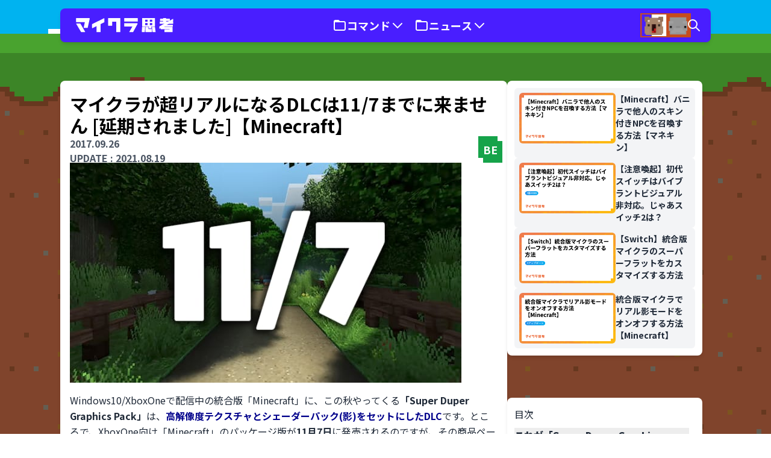

--- FILE ---
content_type: text/html; charset=UTF-8
request_url: https://mcthnk.com/super-duper-release-date-reveal/
body_size: 31745
content:
<!doctype html>

<html dir="ltr" lang="ja" data-theme="minna">
    <head>
        <meta charset="utf-8">
        <meta name="viewport" content="width=device-width, initial-scale=1">
        <meta name="format-detection" content="telephone=no,address=no,email=no">
        
                <title>マイクラが超リアルになるDLCは11/7までに来ません [延期されました] | みんなのマイクラ思考</title>

		<!-- All in One SEO 4.5.5 - aioseo.com -->
		<meta name="description" content="Windows10/XboxOneで配信中の統合版「Minecraft」に、この秋やってくる「Super Duper Graphics Pack」は、高解像度テクスチャとシェーダーパック(影)をセットにしたDLCです。ところで、XboxOne向け「Minecraft」のパッケージ版が11月7日に発売されるのですが、その商品ページから新情報が発覚しました。そのパッケージ版に「Super Duper Graphics Pack」が同梱されているのです!" />
		<meta name="robots" content="max-image-preview:large" />
		<link rel="canonical" href="https://mcthnk.com/super-duper-release-date-reveal/" />
		<meta name="generator" content="All in One SEO (AIOSEO) 4.5.5" />
		<meta property="og:locale" content="ja_JP" />
		<meta property="og:site_name" content="みんなのマイクラ思考" />
		<meta property="og:type" content="article" />
		<meta property="og:title" content="マイクラが超リアルになるDLCは11/7までに来ません [延期されました] | みんなのマイクラ思考" />
		<meta property="og:description" content="Windows10/XboxOneで配信中の統合版「Minecraft」に、この秋やってくる「Super Duper Graphics Pack」は、高解像度テクスチャとシェーダーパック(影)をセットにしたDLCです。ところで、XboxOne向け「Minecraft」のパッケージ版が11月7日に発売されるのですが、その商品ページから新情報が発覚しました。そのパッケージ版に「Super Duper Graphics Pack」が同梱されているのです!" />
		<meta property="og:url" content="https://mcthnk.com/super-duper-release-date-reveal/" />
		<meta property="article:published_time" content="2017-09-25T15:08:26+00:00" />
		<meta property="article:modified_time" content="2021-08-19T00:06:02+00:00" />
		<meta property="og:image" content="https://og-image.minecraftthinking.workers.dev/og/%E3%83%9E%E3%82%A4%E3%82%AF%E3%83%A9%E3%81%8C%E8%B6%85%E3%83%AA%E3%82%A2%E3%83%AB%E3%81%AB%E3%81%AA%E3%82%8BDLC%E3%81%AF11%2F7%E3%81%BE%E3%81%A7%E3%81%AB%E6%9D%A5%E3%81%BE%E3%81%9B%E3%82%93+%5B%E5%BB%B6%E6%9C%9F%E3%81%95%E3%82%8C%E3%81%BE%E3%81%97%E3%81%9F%5D?version=20240211&amp;" />
		<meta property="og:image:secure_url" content="https://og-image.minecraftthinking.workers.dev/og/%E3%83%9E%E3%82%A4%E3%82%AF%E3%83%A9%E3%81%8C%E8%B6%85%E3%83%AA%E3%82%A2%E3%83%AB%E3%81%AB%E3%81%AA%E3%82%8BDLC%E3%81%AF11%2F7%E3%81%BE%E3%81%A7%E3%81%AB%E6%9D%A5%E3%81%BE%E3%81%9B%E3%82%93+%5B%E5%BB%B6%E6%9C%9F%E3%81%95%E3%82%8C%E3%81%BE%E3%81%97%E3%81%9F%5D?version=20240211&amp;" />
		<meta name="twitter:card" content="summary_large_image" />
		<meta name="twitter:site" content="@MCTHNK" />
		<meta name="twitter:title" content="マイクラが超リアルになるDLCは11/7までに来ません [延期されました] | みんなのマイクラ思考" />
		<meta name="twitter:description" content="Windows10/XboxOneで配信中の統合版「Minecraft」に、この秋やってくる「Super Duper Graphics Pack」は、高解像度テクスチャとシェーダーパック(影)をセットにしたDLCです。ところで、XboxOne向け「Minecraft」のパッケージ版が11月7日に発売されるのですが、その商品ページから新情報が発覚しました。そのパッケージ版に「Super Duper Graphics Pack」が同梱されているのです!" />
		<meta name="twitter:creator" content="@MCTHNK" />
		<meta name="twitter:image" content="https://og-image.minecraftthinking.workers.dev/og/%E3%83%9E%E3%82%A4%E3%82%AF%E3%83%A9%E3%81%8C%E8%B6%85%E3%83%AA%E3%82%A2%E3%83%AB%E3%81%AB%E3%81%AA%E3%82%8BDLC%E3%81%AF11%2F7%E3%81%BE%E3%81%A7%E3%81%AB%E6%9D%A5%E3%81%BE%E3%81%9B%E3%82%93+%5B%E5%BB%B6%E6%9C%9F%E3%81%95%E3%82%8C%E3%81%BE%E3%81%97%E3%81%9F%5D?version=20240211&amp;" />
		<script type="application/ld+json" class="aioseo-schema">
			{"@context":"https:\/\/schema.org","@graph":[{"@type":"BlogPosting","@id":"https:\/\/mcthnk.com\/super-duper-release-date-reveal\/#blogposting","name":"\u30de\u30a4\u30af\u30e9\u304c\u8d85\u30ea\u30a2\u30eb\u306b\u306a\u308bDLC\u306f11\/7\u307e\u3067\u306b\u6765\u307e\u305b\u3093 [\u5ef6\u671f\u3055\u308c\u307e\u3057\u305f] | \u307f\u3093\u306a\u306e\u30de\u30a4\u30af\u30e9\u601d\u8003","headline":"\u30de\u30a4\u30af\u30e9\u304c\u8d85\u30ea\u30a2\u30eb\u306b\u306a\u308bDLC\u306f11\/7\u307e\u3067\u306b\u6765\u307e\u305b\u3093 [\u5ef6\u671f\u3055\u308c\u307e\u3057\u305f]","author":{"@id":"https:\/\/mcthnk.com\/author\/sasigume\/#author"},"publisher":{"@id":"https:\/\/mcthnk.com\/#organization"},"image":{"@type":"ImageObject","url":"https:\/\/cdn-ak.f.st-hatena.com\/images\/fotolife\/s\/sasigume\/20210208\/20210208094120.jpg","@id":"https:\/\/mcthnk.com\/super-duper-release-date-reveal\/#articleImage"},"datePublished":"2017-09-26T00:08:26+09:00","dateModified":"2021-08-19T09:06:02+09:00","inLanguage":"ja","commentCount":17,"mainEntityOfPage":{"@id":"https:\/\/mcthnk.com\/super-duper-release-date-reveal\/#webpage"},"isPartOf":{"@id":"https:\/\/mcthnk.com\/super-duper-release-date-reveal\/#webpage"},"articleSection":"\u30b2\u30fc\u30df\u30f3\u30b0, \u30de\u30a4\u30f3\u30af\u30e9\u30d5\u30c8\u7d71\u5408\u7248"},{"@type":"BreadcrumbList","@id":"https:\/\/mcthnk.com\/super-duper-release-date-reveal\/#breadcrumblist","itemListElement":[{"@type":"ListItem","@id":"https:\/\/mcthnk.com\/#listItem","position":1,"name":"Home","item":"https:\/\/mcthnk.com\/","nextItem":"https:\/\/mcthnk.com\/super-duper-release-date-reveal\/#listItem"},{"@type":"ListItem","@id":"https:\/\/mcthnk.com\/super-duper-release-date-reveal\/#listItem","position":2,"name":"\u30de\u30a4\u30af\u30e9\u304c\u8d85\u30ea\u30a2\u30eb\u306b\u306a\u308bDLC\u306f11\/7\u307e\u3067\u306b\u6765\u307e\u305b\u3093 [\u5ef6\u671f\u3055\u308c\u307e\u3057\u305f]","previousItem":"https:\/\/mcthnk.com\/#listItem"}]},{"@type":"Organization","@id":"https:\/\/mcthnk.com\/#organization","name":"\u30de\u30a4\u30af\u30e9\u601d\u8003","url":"https:\/\/mcthnk.com\/","logo":{"@type":"ImageObject","url":"https:\/\/storage.googleapis.com\/mcthnkcom-stateless\/2024\/02\/dd4acea0-2cae302d6b37bce0e2e23699c5c25330.png","@id":"https:\/\/mcthnk.com\/super-duper-release-date-reveal\/#organizationLogo"},"image":{"@id":"https:\/\/mcthnk.com\/#organizationLogo"},"sameAs":["https:\/\/twitter.com\/MCTHNK","https:\/\/www.youtube.com\/@MCTHNK"]},{"@type":"Person","@id":"https:\/\/mcthnk.com\/author\/sasigume\/#author","url":"https:\/\/mcthnk.com\/author\/sasigume\/","name":"\u30de\u30a4\u30af\u30e9\u601d\u8003\u7de8\u96c6\u90e8","image":{"@type":"ImageObject","@id":"https:\/\/mcthnk.com\/super-duper-release-date-reveal\/#authorImage","url":"https:\/\/secure.gravatar.com\/avatar\/c37e05f8f2bf275132c4939d21ed73c2?s=96&r=g","width":96,"height":96,"caption":"\u30de\u30a4\u30af\u30e9\u601d\u8003\u7de8\u96c6\u90e8"}},{"@type":"WebPage","@id":"https:\/\/mcthnk.com\/super-duper-release-date-reveal\/#webpage","url":"https:\/\/mcthnk.com\/super-duper-release-date-reveal\/","name":"\u30de\u30a4\u30af\u30e9\u304c\u8d85\u30ea\u30a2\u30eb\u306b\u306a\u308bDLC\u306f11\/7\u307e\u3067\u306b\u6765\u307e\u305b\u3093 [\u5ef6\u671f\u3055\u308c\u307e\u3057\u305f] | \u307f\u3093\u306a\u306e\u30de\u30a4\u30af\u30e9\u601d\u8003","description":"Windows10\/XboxOne\u3067\u914d\u4fe1\u4e2d\u306e\u7d71\u5408\u7248\u300cMinecraft\u300d\u306b\u3001\u3053\u306e\u79cb\u3084\u3063\u3066\u304f\u308b\u300cSuper Duper Graphics Pack\u300d\u306f\u3001\u9ad8\u89e3\u50cf\u5ea6\u30c6\u30af\u30b9\u30c1\u30e3\u3068\u30b7\u30a7\u30fc\u30c0\u30fc\u30d1\u30c3\u30af(\u5f71)\u3092\u30bb\u30c3\u30c8\u306b\u3057\u305fDLC\u3067\u3059\u3002\u3068\u3053\u308d\u3067\u3001XboxOne\u5411\u3051\u300cMinecraft\u300d\u306e\u30d1\u30c3\u30b1\u30fc\u30b8\u7248\u304c11\u67087\u65e5\u306b\u767a\u58f2\u3055\u308c\u308b\u306e\u3067\u3059\u304c\u3001\u305d\u306e\u5546\u54c1\u30da\u30fc\u30b8\u304b\u3089\u65b0\u60c5\u5831\u304c\u767a\u899a\u3057\u307e\u3057\u305f\u3002\u305d\u306e\u30d1\u30c3\u30b1\u30fc\u30b8\u7248\u306b\u300cSuper Duper Graphics Pack\u300d\u304c\u540c\u68b1\u3055\u308c\u3066\u3044\u308b\u306e\u3067\u3059!","inLanguage":"ja","isPartOf":{"@id":"https:\/\/mcthnk.com\/#website"},"breadcrumb":{"@id":"https:\/\/mcthnk.com\/super-duper-release-date-reveal\/#breadcrumblist"},"author":{"@id":"https:\/\/mcthnk.com\/author\/sasigume\/#author"},"creator":{"@id":"https:\/\/mcthnk.com\/author\/sasigume\/#author"},"datePublished":"2017-09-26T00:08:26+09:00","dateModified":"2021-08-19T09:06:02+09:00"},{"@type":"WebSite","@id":"https:\/\/mcthnk.com\/#website","url":"https:\/\/mcthnk.com\/","name":"\u307f\u3093\u306a\u306e\u30de\u30a4\u30af\u30e9\u601d\u8003","description":"Minecraft\u306e\u3053\u3068\u306a\u3089\u306a\u3093\u3067\u3082\u77e5\u3063\u3066\u3044\u308b\u300c\u30cf\u30ab\u30bb\u300d\u3068\u3001\u52a9\u624b\u306e\u300c\u30af\u30de\u300d\u304c\u3001\u30de\u30a4\u30af\u30e9\u306e\u3068\u3063\u3066\u304a\u304d\u306e\u653b\u7565\u6cd5\u3084\u3001\u6700\u65b0\u60c5\u5831\u3092\u304a\u5c4a\u3051\u3057\u307e\u3059\u3002\u5e45\u5e83\u3044\u4e16\u4ee3\u306b\u5411\u3051\u305f\u3001\u5206\u304b\u308a\u3084\u3059\u304f\u3066\u305f\u3081\u306b\u306a\u308b\u60c5\u5831\u3092\u3001\u8a18\u4e8b\u3068\u52d5\u753b\u3067\u5c55\u958b\u3057\u3066\u3044\u307e\u3059\u3002","inLanguage":"ja","publisher":{"@id":"https:\/\/mcthnk.com\/#organization"}}]}
		</script>
		<!-- All in One SEO -->


<!-- Google Tag Manager for WordPress by gtm4wp.com -->
<script data-cfasync="false" data-pagespeed-no-defer>
	var gtm4wp_datalayer_name = "dataLayer";
	var dataLayer = dataLayer || [];

	const gtm4wp_scrollerscript_debugmode         = false;
	const gtm4wp_scrollerscript_callbacktime      = 100;
	const gtm4wp_scrollerscript_readerlocation    = 150;
	const gtm4wp_scrollerscript_contentelementid  = "gtm4wp__content";
	const gtm4wp_scrollerscript_scannertime       = 60;
</script>
<!-- End Google Tag Manager for WordPress by gtm4wp.com --><!-- mcthnk.com is managing ads with Advanced Ads 1.49.0 --><script id="mcthnk-ready">
			window.advanced_ads_ready=function(e,a){a=a||"complete";var d=function(e){return"interactive"===a?"loading"!==e:"complete"===e};d(document.readyState)?e():document.addEventListener("readystatechange",(function(a){d(a.target.readyState)&&e()}),{once:"interactive"===a})},window.advanced_ads_ready_queue=window.advanced_ads_ready_queue||[];		</script>
		<style id='safe-svg-svg-icon-style-inline-css'>
.safe-svg-cover{text-align:center}.safe-svg-cover .safe-svg-inside{display:inline-block;max-width:100%}.safe-svg-cover svg{height:100%;max-height:100%;max-width:100%;width:100%}

</style>
<style id='auto-amazon-links-unit-style-inline-css'>
.aal-gutenberg-preview{max-height:400px;overflow:auto}

</style>
<link rel="stylesheet" href="https://mcthnk.com/content/mu-plugins/wp-pagenavi/pagenavi-css.css?ver=2.70"><link rel="stylesheet" href="https://mcthnk.com/content/mu-plugins/amazon-auto-links/template/_common/style.min.css?ver=5.3.10"><link rel="stylesheet" href="https://mcthnk.com/content/mu-plugins/amazon-auto-links/template/list/style.min.css?ver=1.4.1"><link rel="stylesheet" href="https://mcthnk.com/content/mu-plugins/easy-table-of-contents/assets/css/screen.min.css?ver=2.0.62"><style id='ez-toc-inline-css'>
div#ez-toc-container .ez-toc-title {font-size: 120%;}div#ez-toc-container .ez-toc-title {font-weight: 500;}div#ez-toc-container ul li {font-size: 95%;}div#ez-toc-container ul li {font-weight: 500;}div#ez-toc-container nav ul ul li {font-size: 90%;}
.ez-toc-container-direction {direction: ltr;}.ez-toc-counter ul{counter-reset: item ;}.ez-toc-counter nav ul li a::before {content: counters(item, ".", decimal) ". ";display: inline-block;counter-increment: item;flex-grow: 0;flex-shrink: 0;margin-right: .2em; float: left; }.ez-toc-widget-direction {direction: ltr;}.ez-toc-widget-container ul{counter-reset: item ;}.ez-toc-widget-container nav ul li a::before {content: counters(item, ".", decimal) ". ";display: inline-block;counter-increment: item;flex-grow: 0;flex-shrink: 0;margin-right: .2em; float: left; }
</style>
<link rel="stylesheet" href="https://mcthnk.com/dist/css/app.b835c7.css"><script src="https://mcthnk.com/wp/wp-includes/js/jquery/jquery.min.js?ver=3.7.1"></script><script src="https://mcthnk.com/wp/wp-includes/js/jquery/jquery-migrate.min.js?ver=3.4.1"></script><script src="https://mcthnk.com/content/mu-plugins/duracelltomi-google-tag-manager/dist/js/analytics-talk-content-tracking.js?ver=1.19.1"></script><style type='text/css' id='amazon-auto-links-button-css' data-version='5.3.10'>.amazon-auto-links-button.amazon-auto-links-button-default { background-image: -webkit-linear-gradient(top, #4997e5, #3f89ba);background-image: -moz-linear-gradient(top, #4997e5, #3f89ba);background-image: -ms-linear-gradient(top, #4997e5, #3f89ba);background-image: -o-linear-gradient(top, #4997e5, #3f89ba);background-image: linear-gradient(to bottom, #4997e5, #3f89ba);-webkit-border-radius: 4px;-moz-border-radius: 4px;border-radius: 4px;margin-left: auto;margin-right: auto;text-align: center;white-space: nowrap;color: #ffffff;font-size: 13px;text-shadow: 0 0 transparent;width: 100px;padding: 7px 8px 8px 8px;background: #3498db;border: solid #6891a5 1px;text-decoration: none;}.amazon-auto-links-button.amazon-auto-links-button-default:hover {background: #3cb0fd;background-image: -webkit-linear-gradient(top, #3cb0fd, #3498db);background-image: -moz-linear-gradient(top, #3cb0fd, #3498db);background-image: -ms-linear-gradient(top, #3cb0fd, #3498db);background-image: -o-linear-gradient(top, #3cb0fd, #3498db);background-image: linear-gradient(to bottom, #3cb0fd, #3498db);text-decoration: none;}.amazon-auto-links-button.amazon-auto-links-button-default > a {color: inherit; border-bottom: none;text-decoration: none; }.amazon-auto-links-button.amazon-auto-links-button-default > a:hover {color: inherit;}.amazon-auto-links-button > a, .amazon-auto-links-button > a:hover {-webkit-box-shadow: none;box-shadow: none;color: inherit;}div.amazon-auto-links-button {line-height: 1.3; }button.amazon-auto-links-button {white-space: nowrap;}.amazon-auto-links-button-link {text-decoration: none;}.amazon-auto-links-button-3232 { margin-right: auto; margin-left: auto; white-space: nowrap; text-align: center; display: inline-flex; justify-content: space-around; font-size: 13px; color: #ffffff; font-weight: 400; padding-top: 8px; padding-right: 16px; padding-bottom: 8px; padding-left: 16px; border-radius: 0px; border-color: #1f628d; border-width: 1px; background-color: #0a0101; transform: scale(0.98); border-style: none; background-solid: solid; } .amazon-auto-links-button-3232 * { box-sizing: border-box; } .amazon-auto-links-button-3232 .button-icon { margin-right: auto; margin-left: auto; display: none; height: auto; border: solid 0; } .amazon-auto-links-button-3232 .button-icon > i { display: inline-block; width: 100%; height: 100%; } .amazon-auto-links-button-3232 .button-icon-left { display: inline-flex; background-color: transparent; border-color: transparent; padding: 0px; margin: 0px; min-height: 17px; min-width: 17px; padding-top: 0px; padding-right: 0px; padding-bottom: 0px; padding-left: 0px; } .amazon-auto-links-button-3232 .button-icon-left > i { background-color: #ffffff; background-size: contain; background-position: center; background-repeat: no-repeat; -webkit-mask-image: url('https://mcthnk.com/wp-content/plugins/amazon-auto-links/include/core/component/button/asset/image/icon/cart.svg'); mask-image: url('https://mcthnk.com/wp-content/plugins/amazon-auto-links/include/core/component/button/asset/image/icon/cart.svg'); -webkit-mask-position: center center; mask-position: center center; -webkit-mask-repeat: no-repeat; mask-repeat: no-repeat; } .amazon-auto-links-button-3232 .button-icon-right { display: inline-flex; background-color: #ffffff; border-color: transparent; margin: 0px; min-height: 17px; min-width: 17px; border-radius: 10px; padding-top: 0px; padding-right: 0px; padding-bottom: 0px; padding-left: 2px; } .amazon-auto-links-button-3232 .button-icon-right > i { background-color: #000000; background-size: contain; background-position: center; background-repeat: no-repeat; -webkit-mask-image: url('https://mcthnk.com/wp-content/plugins/amazon-auto-links/include/core/component/button/asset/image/icon/controls-play.svg'); mask-image: url('https://mcthnk.com/wp-content/plugins/amazon-auto-links/include/core/component/button/asset/image/icon/controls-play.svg'); -webkit-mask-position: center center; mask-position: center center; -webkit-mask-repeat: no-repeat; mask-repeat: no-repeat; } .amazon-auto-links-button-3232 .button-label { margin-top: 0px; margin-right: 16px; margin-bottom: 0px; margin-left: 16px; } .amazon-auto-links-button-3232 > * { align-items: center; display: inline-flex; vertical-align: middle; } .amazon-auto-links-button-3232:hover { transform: scale(1.0); filter: alpha(opacity=70); opacity: 0.7; }.amazon-auto-links-button-3233 { margin-right: auto; margin-left: auto; white-space: nowrap; text-align: center; display: inline-flex; justify-content: space-around; font-size: 13px; color: #000000; font-weight: 500; padding-top: 8px; padding-right: 16px; padding-bottom: 8px; padding-left: 16px; border-radius: 19px; border-color: #e8b500; border-width: 1px; background-color: #ffd814; transform: scale(0.98); border-style: solid; background-solid: solid; } .amazon-auto-links-button-3233 * { box-sizing: border-box; } .amazon-auto-links-button-3233 .button-icon { margin-right: auto; margin-left: auto; display: none; height: auto; border: solid 0; } .amazon-auto-links-button-3233 .button-icon > i { display: inline-block; width: 100%; height: 100%; } .amazon-auto-links-button-3233 .button-label { margin-top: 0px; margin-right: 32px; margin-bottom: 0px; margin-left: 32px; } .amazon-auto-links-button-3233 > * { align-items: center; display: inline-flex; vertical-align: middle; } .amazon-auto-links-button-3233:hover { transform: scale(1.0); filter: alpha(opacity=70); opacity: 0.7; }.amazon-auto-links-button-3234 { margin-right: auto; margin-left: auto; white-space: nowrap; text-align: center; display: inline-flex; justify-content: space-around; font-size: 13px; color: #000000; font-weight: 500; padding: 3px; border-radius: 4px; border-color: #c89411 #b0820f #99710d; border-width: 1px; background-color: #ecb21f; transform: scale(0.98); border-style: solid; background-image: linear-gradient(to bottom,#f8e3ad,#eeba37); } .amazon-auto-links-button-3234 * { box-sizing: border-box; } .amazon-auto-links-button-3234 .button-icon { margin-right: auto; margin-left: auto; display: none; height: auto; border: solid 0; } .amazon-auto-links-button-3234 .button-icon > i { display: inline-block; width: 100%; height: 100%; } .amazon-auto-links-button-3234 .button-icon-left { display: inline-flex; background-color: #2d2d2d; border-width: 1px; border-color: #0a0a0a; border-radius: 2px; margin: 0px; padding-top: 2px; padding-right: 2px; padding-bottom: 3px; padding-left: 2px; min-width: 25px; min-height: 25px; } .amazon-auto-links-button-3234 .button-icon-left > i { background-color: #ffffff; background-size: contain; background-position: center; background-repeat: no-repeat; -webkit-mask-image: url('https://mcthnk.com/wp-content/plugins/amazon-auto-links/include/core/component/button/asset/image/icon/cart.svg'); mask-image: url('https://mcthnk.com/wp-content/plugins/amazon-auto-links/include/core/component/button/asset/image/icon/cart.svg'); -webkit-mask-position: center center; mask-position: center center; -webkit-mask-repeat: no-repeat; mask-repeat: no-repeat; } .amazon-auto-links-button-3234 .button-label { margin-top: 0px; margin-right: 32px; margin-bottom: 0px; margin-left: 32px; } .amazon-auto-links-button-3234 > * { align-items: center; display: inline-flex; vertical-align: middle; } .amazon-auto-links-button-3234:hover { transform: scale(1.0); filter: alpha(opacity=70); opacity: 0.7; }.amazon-auto-links-button-3235 { display: block; margin-right: auto; margin-left: auto; position: relative; width: 176px; height: 28px; } .amazon-auto-links-button-3235 > img { height: unset; max-width: 100%; max-height: 100%; margin-right: auto; margin-left: auto; display: block; position: absolute; top: 50%; left: 50%; -ms-transform: translate(-50%, -50%); transform: translate(-50%, -50%); }.amazon-auto-links-button-3236 { display: block; margin-right: auto; margin-left: auto; position: relative; width: 148px; height: 79px; transform: scale(0.98); } .amazon-auto-links-button-3236:hover { transform: scale(1.0); } .amazon-auto-links-button-3236 > img { height: unset; max-width: 100%; max-height: 100%; margin-right: auto; margin-left: auto; display: block; position: absolute; top: 50%; left: 50%; -ms-transform: translate(-50%, -50%); transform: translate(-50%, -50%); } .amazon-auto-links-button-3236 > img:hover { filter: alpha(opacity=70); opacity: 0.7; }.amazon-auto-links-button-3231 { margin-right: auto; margin-left: auto; white-space: nowrap; text-align: center; display: inline-flex; justify-content: space-around; font-size: 13px; color: #ffffff; font-weight: 400; padding-top: 8px; padding-right: 16px; padding-bottom: 8px; padding-left: 16px; border-radius: 4px; border-color: #1f628d; border-width: 1px; background-color: #4997e5; transform: scale(0.98); border-style: none; background-solid: solid; } .amazon-auto-links-button-3231 * { box-sizing: border-box; } .amazon-auto-links-button-3231 .button-icon { margin-right: auto; margin-left: auto; display: none; height: auto; border: solid 0; } .amazon-auto-links-button-3231 .button-icon > i { display: inline-block; width: 100%; height: 100%; } .amazon-auto-links-button-3231 .button-icon-left { display: inline-flex; background-color: transparent; border-color: transparent; padding: 0px; margin: 0px; min-height: 17px; min-width: 17px; padding-top: 0px; padding-right: 0px; padding-bottom: 0px; padding-left: 0px; } .amazon-auto-links-button-3231 .button-icon-left > i { background-color: #ffffff; background-size: contain; background-position: center; background-repeat: no-repeat; -webkit-mask-image: url('https://mcthnk.com/wp-content/plugins/amazon-auto-links/include/core/component/button/asset/image/icon/cart.svg'); mask-image: url('https://mcthnk.com/wp-content/plugins/amazon-auto-links/include/core/component/button/asset/image/icon/cart.svg'); -webkit-mask-position: center center; mask-position: center center; -webkit-mask-repeat: no-repeat; mask-repeat: no-repeat; } .amazon-auto-links-button-3231 .button-label { margin-top: 0px; margin-right: 8px; margin-bottom: 0px; margin-left: 8px; } .amazon-auto-links-button-3231 > * { align-items: center; display: inline-flex; vertical-align: middle; } .amazon-auto-links-button-3231:hover { transform: scale(1.0); filter: alpha(opacity=70); opacity: 0.7; }.amazon-auto-links-button.amazon-auto-links-button-543 {-webkit-border-radius: 10;-moz-border-radius: 10;border-radius: 10px;margin-left: auto;margin-right: auto;text-align: center;white-space: nowrap;color: #ffffff;box-shadow-color: #0a0a0a;padding: 10px;background-gradient: .gradient;background-solid: .solid;background: #e07000;background-gradient-hover: .hover_gradient;background-solid-hover: .hover_solid;text-decoration: none;}.amazon-auto-links-button.amazon-auto-links-button-543:hover {background: #f9b339;text-decoration: none;}</style>
<!-- Google Tag Manager for WordPress by gtm4wp.com -->
<!-- GTM Container placement set to automatic -->
<script data-cfasync="false" data-pagespeed-no-defer type="text/javascript">
	var dataLayer_content = {"pageTitle":"マイクラが超リアルになるDLCは11\/7までに来ません [延期されました] | みんなのマイクラ思考","pagePostType":"post","pagePostType2":"single-post","pageCategory":["gaming"],"pagePostAuthorID":1,"pagePostAuthor":"マイクラ思考編集部","pagePostDate":"2017年9月26日","pagePostDateYear":"2017","pagePostDateMonth":"09","pagePostDateDay":"26","pagePostDateDayName":"火曜日","pagePostDateHour":"00","pagePostDateMinute":"08","pagePostDateIso":"2017-09-26T00:08:26+09:00","pagePostDateUnix":1506384506,"pagePostTerms":{"category":["ゲーミング"],"games":["マインクラフト統合版"],"meta":[]},"postCountOnPage":1,"postCountTotal":1,"postID":220,"postFormat":"standard"};
	dataLayer.push( dataLayer_content );
</script>
<script data-cfasync="false">
(function(w,d,s,l,i){w[l]=w[l]||[];w[l].push({'gtm.start':
new Date().getTime(),event:'gtm.js'});var f=d.getElementsByTagName(s)[0],
j=d.createElement(s),dl=l!='dataLayer'?'&l='+l:'';j.async=true;j.src=
'//www.googletagmanager.com/gtm.js?id='+i+dl;f.parentNode.insertBefore(j,f);
})(window,document,'script','dataLayer','GTM-MTBFQFL');
</script>
<!-- End Google Tag Manager -->
<!-- End Google Tag Manager for WordPress by gtm4wp.com --><script  async src="https://pagead2.googlesyndication.com/pagead/js/adsbygoogle.js?client=ca-pub-0757699120727385" crossorigin="anonymous"></script><link rel="icon" href="https://storage.googleapis.com/mcthnkcom-stateless/2024/02/ea981984-cropped-25b6107d-icon-300x158.png" sizes="32x32">
<link rel="icon" href="https://storage.googleapis.com/mcthnkcom-stateless/2024/02/ea981984-cropped-25b6107d-icon-300x158.png" sizes="192x192">
<link rel="apple-touch-icon" href="https://storage.googleapis.com/mcthnkcom-stateless/2024/02/ea981984-cropped-25b6107d-icon-300x158.png">
<meta name="msapplication-TileImage" content="https://storage.googleapis.com/mcthnkcom-stateless/2024/02/ea981984-cropped-25b6107d-icon-300x158.png">
<link rel="alternate" type="application/json+oembed" href="https://mcthnk.com/wp-json/oembed/1.0/embed?url=https%3A%2F%2Fmcthnk.com%2Fsuper-duper-release-date-reveal%2F" />
<link rel="alternate" type="text/xml+oembed" href="https://mcthnk.com/wp-json/oembed/1.0/embed?url=https%3A%2F%2Fmcthnk.com%2Fsuper-duper-release-date-reveal%2F&#038;format=xml" />
        <script>dataLayer.push({ mcthnkMode: 'minna' })</script>

        
        <link rel="preconnect" href="https://fonts.googleapis.com" />
        <link rel="preconnect" href="https://fonts.gstatic.com" crossorigin />
        <link href="https://fonts.googleapis.com/css2?family=Noto+Sans+JP:wght@400;700;900&display=swap" rel="stylesheet" />
                
	
	<link rel="icon" type="image/png" href="https://storage.googleapis.com/mcthnkcom-stateless/2025/08/fbrfg/favicon-96x96.png" sizes="96x96" />
<link rel="icon" type="image/svg+xml" href="https://storage.googleapis.com/mcthnkcom-stateless/2025/08/fbrfg/favicon.svg" />
<link rel="shortcut icon" href="https://storage.googleapis.com/mcthnkcom-stateless/2025/08/fbrfg/favicon.ico" />
<link rel="apple-touch-icon" sizes="180x180" href="https://storage.googleapis.com/mcthnkcom-stateless/2025/08/fbrfg/apple-touch-icon.png" />
<meta name="apple-mobile-web-app-title" content="MCTHNK" />
<link rel="manifest" href="https://storage.googleapis.com/mcthnkcom-stateless/2025/08/fbrfg/site.webmanifest" />
    </head>

    <body class="post-template-default single single-post postid-220 single-format-standard wp-embed-responsive bg-minecraft-stone bg-repeat bg-[length:256px_auto] super-duper-release-date-reveal aa-prefix-mcthnk-"
            style="min-height:300px;background-image: url(https://mcthnk.com/dist/images/arts/stone-soft.7a5a81.svg);
            background-blend-mode: soft-light;">
        
<!-- GTM Container placement set to automatic -->
<!-- Google Tag Manager (noscript) -->
				<noscript><iframe src="https://www.googletagmanager.com/ns.html?id=GTM-MTBFQFL" height="0" width="0" style="display:none;visibility:hidden" aria-hidden="true"></iframe></noscript>
<!-- End Google Tag Manager (noscript) -->        
        <div id="app" class="flex flex-col min-h-svh max-w-screen
                relative overflow-x-hidden lg:overflow-x-visible">
            <div class="flex-grow flex flex-col">
                <a class="sr-only focus:not-sr-only bg-info text-white" href="#main">
                    内容をスキップ
                </a>
                <div class="pt-nav bg-info">
                    <div class="w-full h-full absolute overflow-hidden !top-12 lg:!top-4 !h-[248px] lg:!h-[356px] ">
    <div aria-hidden="true" class="h-full relative top-0 left-0 right-0 m-auto bg-repeat-x bg-[length:512px_auto] lg:bg-[length:1024px_auto]" style="background-image: url(https://mcthnk.com/dist/images/arts/cloud.d6cf94.svg);" src="https://mcthnk.com/dist/images/arts/cloud.d6cf94.svg" wrapper-class="!top-12 lg:!top-4 !h-[248px] lg:!h-[356px]"></div>
</div>
                    <div
    x-data="{ navActiveId:null, open: false, openSearch: false, searchString: '' }"
    @toggle.window="open = !open"
    
    x-effect="document.body.classList.toggle('overflow-hidden', open);document.body.classList.toggle('lg:overflow-visible', open)"
    @keydown.escape="openSearch = false"
    class="w-full flex items-center h-nav fixed top-0 lg:top-3.5 z-50">
    <nav
        
        class="relative z-50 h-nav px-4 lg:pl-6 custom-container
        flex items-center justify-between
        bg-primary shadow-md rounded-lg rounded-t-none lg:rounded-t-lg"
        :class="{'!rounded-b-none': navActiveId !== null}">
        <a href="https://mcthnk.com" class="my-2 w-fit h-fit" aria-label="トップページに戻る">
            <svg width="166" height="24.28" viewBox="0 0 233 35" fill="none" xmlns="http://www.w3.org/2000/svg">
    <path d="M201.221 6.30064C201.221 6.66666 201.519 6.96335 201.885 6.96335C203.678 6.96335 208.495 6.96335 208.495 6.96335V8.51076H201.077C200.711 8.51076 200.413 8.80745 200.413 9.17346C200.413 10.2148 200.413 12.2227 200.413 13.264C200.413 13.63 200.711 13.9267 201.077 13.9267C205.254 13.9267 227.899 13.9267 232.075 13.9267C232.442 13.9267 232.739 13.63 232.739 13.264C232.739 12.2227 232.739 10.2148 232.739 9.17346C232.739 8.80745 232.442 8.51076 232.075 8.51076C228.944 8.51076 215.768 8.51076 215.768 8.51076V6.96335H223.994C224.36 6.96335 224.657 6.66666 224.657 6.30064C224.657 5.25934 224.657 3.25142 224.657 2.21012C224.657 1.8441 224.36 1.54741 223.994 1.54741C221.934 1.54741 215.768 1.54741 215.768 1.54741V0.662705C215.768 0.296691 215.471 0 215.104 0C213.723 0 210.54 0 209.158 0C208.792 0 208.495 0.296691 208.495 0.662705C208.495 1.08278 208.495 1.54741 208.495 1.54741H201.885C201.519 1.54741 201.221 1.8441 201.221 2.21012C201.221 3.25142 201.221 5.25934 201.221 6.30064Z" fill="white"/>
    <path d="M205.135 17.9774L207.686 16.2478H231.267C231.444 16.2478 231.612 16.3175 231.737 16.442C231.862 16.5662 231.931 16.7347 231.931 16.9105C231.931 17.7929 231.931 19.3449 231.931 20.2273C231.931 20.5933 231.633 20.89 231.267 20.89C227.782 20.89 211.727 20.89 211.727 20.89V21.6637H230.459C230.635 21.6637 230.804 21.7335 230.929 21.8579C231.054 21.9821 231.122 22.1507 231.122 22.3264C231.122 24.4747 231.122 31.2321 231.122 33.3803C231.122 33.5561 231.054 33.7247 230.929 33.8489C230.804 33.9733 230.635 34.043 230.459 34.043C227.483 34.043 215.367 34.043 212.391 34.043C212.214 34.043 212.046 33.9733 211.921 33.8489C211.796 33.7247 211.727 33.5561 211.727 33.3803C211.727 32.1907 211.727 29.7057 211.727 28.5161C211.727 28.1501 212.025 27.8534 212.391 27.8534C214.923 27.8534 223.849 27.8534 223.849 27.8534V27.0797C223.948 27.0797 210.249 27.0797 203.501 27.0797C203.325 27.0797 203.157 27.0099 203.032 26.8855C202.907 26.7613 202.838 26.5928 202.838 26.417C202.838 24.6226 202.838 19.8027 202.838 19.8027L205.135 17.9774Z" fill="white"/>
    <path d="M232.739 2.67849C232.739 2.44328 232.614 2.22562 232.411 2.10677C232.208 1.98773 231.957 1.98546 231.752 2.10038C226.616 4.97897 203.051 18.1848 199.944 19.9265C199.735 20.0437 199.605 20.2649 199.605 20.5047C199.605 21.4242 199.605 23.7637 199.605 25.175C199.605 25.4102 199.73 25.6278 199.933 25.7467C200.135 25.8657 200.387 25.868 200.592 25.7531C205.728 22.8745 229.293 9.66866 232.4 7.9269C232.609 7.80971 232.739 7.58853 232.739 7.34879C232.739 5.87895 232.739 3.94035 232.739 2.67849Z" fill="white"/>
    <path d="M158.906 0.00299072C158.729 0.00299072 158.561 0.0727965 158.436 0.19706C158.311 0.321323 158.242 0.489888 158.242 0.665586C158.242 3.73305 158.242 16.5332 158.242 19.6007C158.242 19.7764 158.311 19.945 158.436 20.0692C158.561 20.1935 158.729 20.2633 158.906 20.2633C162.946 20.2633 184.247 20.2633 188.287 20.2633C188.464 20.2633 188.632 20.1935 188.757 20.0692C188.882 19.945 188.951 19.7764 188.951 19.6007C188.951 16.5332 188.951 3.73305 188.951 0.665586C188.951 0.489888 188.882 0.321323 188.757 0.19706C188.632 0.0727965 188.464 0.00299072 188.287 0.00299072C184.247 0.00299072 162.946 0.00299072 158.906 0.00299072ZM165.515 4.05505H171.172V8.91753H165.515V4.05505ZM176.829 4.05505H182.486V8.91753H176.829V4.05505ZM165.515 12.1592H171.172V17.0216H165.515V12.1592ZM176.829 12.1592H182.486V17.0216H176.829V12.1592Z" fill="white"/>
    <path d="M158.865 21.0737C158.513 21.0737 158.225 21.3458 158.203 21.6953C158.067 23.8583 157.621 31.0507 157.477 33.3365C157.466 33.5191 157.531 33.6982 157.656 33.8313C157.781 33.9647 157.955 34.0403 158.138 34.0403C159.559 34.0403 162.737 34.0403 164.084 34.0403C164.433 34.0403 164.724 33.7682 164.746 33.4188C164.881 31.2557 165.328 24.0634 165.472 21.7776C165.483 21.595 165.418 21.4158 165.293 21.2827C165.168 21.1494 164.994 21.0737 164.81 21.0737C163.39 21.0737 160.212 21.0737 158.865 21.0737Z" fill="white"/>
    <path d="M166.987 21.0737C166.81 21.0737 166.642 21.1435 166.517 21.2678C166.392 21.3921 166.323 21.5606 166.323 21.7363C166.323 23.9618 166.323 31.1522 166.323 33.3777C166.323 33.7436 166.621 34.0403 166.987 34.0403C169.508 34.0403 178.493 34.0403 181.014 34.0403C181.38 34.0403 181.678 33.7436 181.678 33.3777C181.678 31.9907 181.678 28.7962 181.678 27.4092C181.678 27.2335 181.609 27.0649 181.484 26.9407C181.359 26.8164 181.191 26.7466 181.014 26.7466C179.083 26.7466 173.596 26.7466 173.596 26.7466V21.7363C173.596 21.5606 173.527 21.3921 173.402 21.2678C173.277 21.1435 173.109 21.0737 172.933 21.0737C171.551 21.0737 168.368 21.0737 166.987 21.0737Z" fill="white"/>
    <path d="M174.405 19.8812V24.4643C174.405 24.8297 174.7 25.1262 175.066 25.1269C176.264 25.1286 178.784 25.1327 180.044 25.1346C180.236 25.1348 180.417 25.0534 180.542 24.9105C180.669 24.7679 180.727 24.5777 180.704 24.3888C180.521 22.9361 180.133 19.8713 180.133 19.8713L174.405 19.8812Z" fill="white"/>
    <path d="M182.428 21.0737C182.238 21.0737 182.057 21.1552 181.932 21.2978C181.805 21.4403 181.747 21.6298 181.771 21.8184C182.064 24.1626 182.96 31.3599 183.221 33.4596C183.264 33.7914 183.544 34.0403 183.878 34.0403C185.191 34.0403 188.363 34.0403 189.817 34.0403C190.007 34.0403 190.188 33.9589 190.313 33.8162C190.44 33.6738 190.498 33.4843 190.475 33.2956C190.182 30.9515 189.285 23.7541 189.024 21.6544C188.981 21.3227 188.701 21.0737 188.367 21.0737C187.055 21.0737 183.882 21.0737 182.428 21.0737Z" fill="white"/>
    <path d="M115.925 0.00366211C115.75 0.00366211 115.581 0.0734735 115.457 0.19773C115.332 0.321986 115.262 0.490524 115.262 0.66629C115.262 2.24819 115.262 6.23116 115.262 7.81305C115.262 7.98882 115.332 8.15736 115.457 8.28161C115.581 8.40587 115.75 8.47568 115.925 8.47568C120.126 8.47568 143.018 8.47568 147.222 8.47568C147.397 8.47568 147.565 8.40587 147.69 8.28161C147.814 8.15736 147.885 7.98882 147.885 7.81305C147.885 6.23116 147.885 2.24819 147.885 0.66629C147.885 0.490524 147.814 0.321986 147.69 0.19773C147.565 0.0734735 147.397 0.00366211 147.222 0.00366211C143.018 0.00366211 120.126 0.00366211 115.925 0.00366211Z" fill="white"/>
    <path d="M115.268 12.8804C115.268 12.7047 115.338 12.5361 115.463 12.4117C115.585 12.2874 115.756 12.2176 115.931 12.2176C119.738 12.2176 138.901 12.2176 145.864 12.2176C146.394 12.2176 146.886 12.4973 147.157 12.9539C147.431 13.4105 147.441 13.9762 147.188 14.4427C144.448 19.4825 137.915 31.5015 136.724 33.6936C136.608 33.9069 136.385 34.0397 136.142 34.0397C134.811 34.0397 130.439 34.0397 128.346 34.0397C128.111 34.0397 127.892 33.9148 127.774 33.7114C127.655 33.5079 127.653 33.2569 127.77 33.0515C129.545 29.9029 134.955 20.3116 134.955 20.3116H115.933C115.567 20.3116 115.27 20.015 115.27 19.6492C115.27 18.1286 115.268 14.4016 115.268 12.8804Z" fill="white"/>
    <path d="M105.357 34.0395C105.723 34.0395 106.019 33.7452 106.021 33.381C106.047 29.0766 106.194 4.999 106.22 0.669951C106.222 0.493635 106.153 0.32409 106.027 0.198898C105.904 0.0737065 105.733 0.00335693 105.558 0.00335693C101.618 0.00335693 81.4288 0.00335693 77.502 0.00335693C77.3248 0.00335693 77.1562 0.073272 77.033 0.197371C76.9077 0.321689 76.8385 0.490356 76.8385 0.666018C76.8385 3.54302 76.8407 14.9333 76.8407 17.8098C76.8407 18.1758 77.1367 18.4725 77.5041 18.4725C79.2785 18.4725 84.1281 18.4725 85.9025 18.4725C86.0797 18.4725 86.2482 18.4026 86.3714 18.2785C86.4968 18.1542 86.5659 17.9855 86.5659 17.8098C86.5659 15.6029 86.5659 8.64069 86.5659 8.64069H96.2912V33.3768C96.2912 33.5525 96.3604 33.7212 96.4857 33.8455C96.6089 33.9696 96.7775 34.0395 96.9547 34.0395C98.7312 34.0395 103.585 34.0395 105.357 34.0395Z" fill="white"/>
    <path d="M39.3614 24.3289C39.1547 24.4316 38.91 24.4205 38.7152 24.2999C38.5204 24.179 38.4016 23.9659 38.4016 23.7361C38.4016 21.5303 38.4016 16.5683 38.4016 15.1116C38.4016 14.8605 38.5442 14.631 38.7675 14.5188C41.7584 13.0242 62.1533 2.82658 66.8404 0.483121C67.0471 0.380341 67.2918 0.391446 67.4866 0.512081C67.6814 0.632934 67.8002 0.846119 67.8002 1.07585C67.8002 3.28169 67.8002 8.24363 67.8002 9.7004C67.8002 9.95147 67.6577 10.181 67.4344 10.2931C64.4434 11.7878 44.0485 21.9854 39.3614 24.3289Z" fill="white"/>
    <path d="M58.7396 34.0398V11.9922H48.9875C48.9875 11.9922 48.9875 30.9566 48.9875 33.7084C48.9875 33.8915 49.1348 34.0398 49.3177 34.0398H58.7396Z" fill="white"/>
    <path d="M27.426 23.5974C27.7363 23.5974 28.0057 23.3806 28.0725 23.0767C28.6909 20.2589 31.6451 6.78156 32.729 1.83193C32.8259 1.38651 32.7182 0.920707 32.4316 0.565333C32.145 0.209959 31.7141 0.00341797 31.2573 0.00341797C24.9437 0.00341797 4.59829 0.00341797 0.663663 0.00341797C0.29735 0.00341797 0 0.299994 0 0.665999C0 2.44721 0 7.32287 0 9.10386C0 9.27959 0.0689582 9.44816 0.193935 9.57248C0.318913 9.69679 0.486971 9.76666 0.663663 9.76666C4.24275 9.76666 21.1104 9.76644 21.1104 9.76644C21.1104 9.76644 19.031 19.8584 18.4255 22.8012C18.3867 22.9962 18.4363 23.1991 18.5613 23.3533C18.6863 23.5078 18.8759 23.5974 19.0741 23.5974C21.0048 23.5974 25.8164 23.5974 27.426 23.5974Z" fill="white"/>
    <path d="M21.1536 34.0395C21.3906 34.0395 21.6082 33.9141 21.7267 33.7101C21.8452 33.5064 21.8474 33.2548 21.731 33.0495C19.587 29.278 11.9893 15.905 10.6878 13.6139C10.5714 13.4068 10.3495 13.2785 10.1125 13.2785C8.6623 13.2783 3.49513 13.2772 1.15935 13.2768C0.922322 13.2766 0.702525 13.4044 0.584012 13.6111C0.465499 13.8179 0.467658 14.0719 0.588326 14.2767C2.83361 18.0685 10.7524 31.4545 12.0905 33.7145C12.2091 33.916 12.4267 34.0395 12.6616 34.0395C14.0514 34.0395 18.9191 34.0395 21.1536 34.0395Z" fill="white"/>
</svg>
        </a>
        <div
            @mouseleave="navActiveId = null"
            class="py-2 items-center justify-center gap-x-4 hidden lg:flex">
                            <button type="button"
    x-on:mouseenter="navActiveId = 3470"
    class="group gap-2 p-2 flex items-center
     text-lg font-bold whitespace-nowrap text-white rounded-lg hover:bg-white/50">
    <svg class="w-6 h-6 border-white" xmlns="http://www.w3.org/2000/svg" viewBox="0 0 24 24" fill="none"><g id="File / Folder"><path id="Vector" d="M3 6V16.8C3 17.9201 3 18.4798 3.21799 18.9076C3.40973 19.2839 3.71547 19.5905 4.0918 19.7822C4.5192 20 5.07899 20 6.19691 20H17.8031C18.921 20 19.48 20 19.9074 19.7822C20.2837 19.5905 20.5905 19.2841 20.7822 18.9078C21.0002 18.48 21.0002 17.9199 21.0002 16.7998L21.0002 9.19978C21.0002 8.07967 21.0002 7.51962 20.7822 7.0918C20.5905 6.71547 20.2839 6.40973 19.9076 6.21799C19.4798 6 18.9201 6 17.8 6H12M3 6H12M3 6C3 4.89543 3.89543 4 5 4H8.67452C9.1637 4 9.40886 4 9.63904 4.05526C9.84311 4.10425 10.0379 4.18526 10.2168 4.29492C10.4186 4.41857 10.5918 4.59182 10.9375 4.9375L12 6" stroke="currentColor" stroke-width="2" stroke-linecap="round" stroke-linejoin="round"/></g></svg>    <span class="flex-grow">コマンド</span>
    <svg class="group-hover:hidden w-6 h-6 border-white" xmlns="http://www.w3.org/2000/svg" viewBox="0 0 24 24" fill="none"><g id="Arrow / Chevron_Down"><path id="Vector" d="M19 9L12 16L5 9" stroke="currentColor" stroke-width="2" stroke-linecap="round" stroke-linejoin="round"/></g></svg>    <svg class="hidden group-hover:block w-6 h-6 border-white" xmlns="http://www.w3.org/2000/svg" viewBox="0 0 24 24" fill="none"><g id="Arrow / Chevron_Up"><path id="Vector" d="M5 16L12 9L19 16" stroke="currentColor" stroke-width="2" stroke-linecap="round" stroke-linejoin="round"/></g></svg></button>
                            <button type="button"
    x-on:mouseenter="navActiveId = 3471"
    class="group gap-2 p-2 flex items-center
     text-lg font-bold whitespace-nowrap text-white rounded-lg hover:bg-white/50">
    <svg class="w-6 h-6 border-white" xmlns="http://www.w3.org/2000/svg" viewBox="0 0 24 24" fill="none"><g id="File / Folder"><path id="Vector" d="M3 6V16.8C3 17.9201 3 18.4798 3.21799 18.9076C3.40973 19.2839 3.71547 19.5905 4.0918 19.7822C4.5192 20 5.07899 20 6.19691 20H17.8031C18.921 20 19.48 20 19.9074 19.7822C20.2837 19.5905 20.5905 19.2841 20.7822 18.9078C21.0002 18.48 21.0002 17.9199 21.0002 16.7998L21.0002 9.19978C21.0002 8.07967 21.0002 7.51962 20.7822 7.0918C20.5905 6.71547 20.2839 6.40973 19.9076 6.21799C19.4798 6 18.9201 6 17.8 6H12M3 6H12M3 6C3 4.89543 3.89543 4 5 4H8.67452C9.1637 4 9.40886 4 9.63904 4.05526C9.84311 4.10425 10.0379 4.18526 10.2168 4.29492C10.4186 4.41857 10.5918 4.59182 10.9375 4.9375L12 6" stroke="currentColor" stroke-width="2" stroke-linecap="round" stroke-linejoin="round"/></g></svg>    <span class="flex-grow">ニュース</span>
    <svg class="group-hover:hidden w-6 h-6 border-white" xmlns="http://www.w3.org/2000/svg" viewBox="0 0 24 24" fill="none"><g id="Arrow / Chevron_Down"><path id="Vector" d="M19 9L12 16L5 9" stroke="currentColor" stroke-width="2" stroke-linecap="round" stroke-linejoin="round"/></g></svg>    <svg class="hidden group-hover:block w-6 h-6 border-white" xmlns="http://www.w3.org/2000/svg" viewBox="0 0 24 24" fill="none"><g id="Arrow / Chevron_Up"><path id="Vector" d="M5 16L12 9L19 16" stroke="currentColor" stroke-width="2" stroke-linecap="round" stroke-linejoin="round"/></g></svg></button>
            
            
            <div
                :aria-hidden="navActiveId = null"
                x-cloak
                @mouseleave="navActiveId = null"
                class="overflow-hidden absolute origin-top scale-y-0 top-0 left-0 mt-nav z-40
        w-full hidden lg:block text-white rounded-b-lg bg-complementary-gray shadow-xl
        transition-all duration-300"
                :class="{ '!top-0 !scale-y-100 p-2': navActiveId !== null, 'p-0': navActiveId === null }"
            >
                                    
                    <div x-cloak x-show="navActiveId === 3470" class="grid grid-cols-2 gap-x-4 py-2 w-md mx-auto">
                        <div>
                            <h2 class="flex items-center gap-2 text-lg font-bold">
                                <span>むずかしいコマンドの使い方も、わかりやすく紹介します。</span>
                            </h2>
                            <div class="flex flex-col gap-y-2">
                                                                    <a class="flex items-center font-bold gap-2 text-white" href="https://mcthnk.com/minecraft-ancient-city-locate-command/">
    <svg class="flex-shrink-0 w-6 h-6" xmlns="http://www.w3.org/2000/svg" viewBox="0 0 24 24" fill="none"><g id="Interface / Label"><path id="Vector" d="M19.2933 9.95137L16.96 7.15137C16.6073 6.72814 16.43 6.51639 16.2139 6.36426C16.0223 6.22946 15.8084 6.12953 15.5822 6.06868C15.327 6 15.0523 6 14.5014 6H7.2002C6.08009 6 5.51962 6 5.0918 6.21799C4.71547 6.40973 4.40973 6.71547 4.21799 7.0918C4 7.51962 4 8.08009 4 9.2002V14.8002C4 15.9203 4 16.4801 4.21799 16.9079C4.40973 17.2842 4.71547 17.5905 5.0918 17.7822C5.5192 18 6.07899 18 7.19691 18H14.5014C15.0523 18 15.327 17.9998 15.5822 17.9312C15.8084 17.8703 16.0223 17.7702 16.2139 17.6354C16.43 17.4833 16.6073 17.2721 16.96 16.8488L19.2933 14.0488C19.9006 13.32 20.2036 12.9556 20.3197 12.5488C20.422 12.1902 20.422 11.8095 20.3197 11.4509C20.2036 11.0441 19.9006 10.6801 19.2933 9.95137Z" stroke="currentColor" stroke-width="2" stroke-linecap="round" stroke-linejoin="round"/></g></svg>    <span>iPhone・PC対応 古代都市に行くコマンド【Minecraft】</span>
</a>
                                                                    <a class="flex items-center font-bold gap-2 text-white" href="https://mcthnk.com/mcbe-time-weather-fire-command/">
    <svg class="flex-shrink-0 w-6 h-6" xmlns="http://www.w3.org/2000/svg" viewBox="0 0 24 24" fill="none"><g id="Interface / Label"><path id="Vector" d="M19.2933 9.95137L16.96 7.15137C16.6073 6.72814 16.43 6.51639 16.2139 6.36426C16.0223 6.22946 15.8084 6.12953 15.5822 6.06868C15.327 6 15.0523 6 14.5014 6H7.2002C6.08009 6 5.51962 6 5.0918 6.21799C4.71547 6.40973 4.40973 6.71547 4.21799 7.0918C4 7.51962 4 8.08009 4 9.2002V14.8002C4 15.9203 4 16.4801 4.21799 16.9079C4.40973 17.2842 4.71547 17.5905 5.0918 17.7822C5.5192 18 6.07899 18 7.19691 18H14.5014C15.0523 18 15.327 17.9998 15.5822 17.9312C15.8084 17.8703 16.0223 17.7702 16.2139 17.6354C16.43 17.4833 16.6073 17.2721 16.96 16.8488L19.2933 14.0488C19.9006 13.32 20.2036 12.9556 20.3197 12.5488C20.422 12.1902 20.422 11.8095 20.3197 11.4509C20.2036 11.0441 19.9006 10.6801 19.2933 9.95137Z" stroke="currentColor" stroke-width="2" stroke-linecap="round" stroke-linejoin="round"/></g></svg>    <span>時間と火事を止める・晴れのままにするコマンドの書き方</span>
</a>
                                                                    <a class="flex items-center font-bold gap-2 text-white" href="https://mcthnk.com/tunnel-with-walls/">
    <svg class="flex-shrink-0 w-6 h-6" xmlns="http://www.w3.org/2000/svg" viewBox="0 0 24 24" fill="none"><g id="Interface / Label"><path id="Vector" d="M19.2933 9.95137L16.96 7.15137C16.6073 6.72814 16.43 6.51639 16.2139 6.36426C16.0223 6.22946 15.8084 6.12953 15.5822 6.06868C15.327 6 15.0523 6 14.5014 6H7.2002C6.08009 6 5.51962 6 5.0918 6.21799C4.71547 6.40973 4.40973 6.71547 4.21799 7.0918C4 7.51962 4 8.08009 4 9.2002V14.8002C4 15.9203 4 16.4801 4.21799 16.9079C4.40973 17.2842 4.71547 17.5905 5.0918 17.7822C5.5192 18 6.07899 18 7.19691 18H14.5014C15.0523 18 15.327 17.9998 15.5822 17.9312C15.8084 17.8703 16.0223 17.7702 16.2139 17.6354C16.43 17.4833 16.6073 17.2721 16.96 16.8488L19.2933 14.0488C19.9006 13.32 20.2036 12.9556 20.3197 12.5488C20.422 12.1902 20.422 11.8095 20.3197 11.4509C20.2036 11.0441 19.9006 10.6801 19.2933 9.95137Z" stroke="currentColor" stroke-width="2" stroke-linecap="round" stroke-linejoin="round"/></g></svg>    <span>【スイッチ対応】壁付きのトンネルを一瞬で作るコマンドの書き方</span>
</a>
                                                            </div>
                        </div>

                                                    <div class="flex flex-col gap-2">
                                <h2 class="text-lg font-bold">最新記事</h2>
                                <div class="flex gap-2">
                                                                            <a href="https://mcthnk.com/mcbe-fill-syntax-guide/" class="w-160"">
        <article class="flex flex-col gap-1 h-full">
            <img src="https://og-image.minecraftthinking.workers.dev/og/%E7%B5%B1%E5%90%88%E7%89%88%E3%81%AEfill%E3%82%B3%E3%83%9E%E3%83%B3%E3%83%89%E3%81%AE%E7%BD%AE%E6%8F%9B%E3%83%BB%E8%A8%AD%E7%BD%AE%E3%83%A2%E3%83%BC%E3%83%89%E3%81%AB%E3%81%A4%E3%81%84%E3%81%A6?version=20240211&amp;tags=%E3%82%B3%E3%83%9E%E3%83%B3%E3%83%89"
                 alt="統合版のfillコマンドの置換・設置モードについて"
                 class="flex-grow-0 w-160 object-cover overflow-hidden rounded-md bg-gray-300"
            />
            <h2 class="text-sm font-bold break-all">統合版のfillコマンドの置換・設置モードについて</h2>
        </article>
    </a>
                                                                            <a href="https://mcthnk.com/mcbe-time-weather-fire-command/" class="w-160"">
        <article class="flex flex-col gap-1 h-full">
            <img src="https://og-image.minecraftthinking.workers.dev/og/%E6%99%82%E9%96%93%E3%81%A8%E7%81%AB%E4%BA%8B%E3%82%92%E6%AD%A2%E3%82%81%E3%82%8B%E3%83%BB%E6%99%B4%E3%82%8C%E3%81%AE%E3%81%BE%E3%81%BE%E3%81%AB%E3%81%99%E3%82%8B%E3%82%B3%E3%83%9E%E3%83%B3%E3%83%89%E3%81%AE%E6%9B%B8%E3%81%8D%E6%96%B9?version=20240211&amp;tags=%E3%82%B3%E3%83%9E%E3%83%B3%E3%83%89"
                 alt="時間と火事を止める・晴れのままにするコマンドの書き方"
                 class="flex-grow-0 w-160 object-cover overflow-hidden rounded-md bg-gray-300"
            />
            <h2 class="text-sm font-bold break-all">時間と火事を止める・晴れのままにするコマンドの書き方</h2>
        </article>
    </a>
                                                                    </div>
                            </div>
                                            </div>
                                    
                    <div x-cloak x-show="navActiveId === 3471" class="grid grid-cols-2 gap-x-4 py-2 w-md mx-auto">
                        <div>
                            <h2 class="flex items-center gap-2 text-lg font-bold">
                                <span>最新情報をお届けします。</span>
                            </h2>
                            <div class="flex flex-col gap-y-2">
                                                                    <a class="flex items-center font-bold gap-2 text-white" href="https://mcthnk.com/minecraft-monthly-202401/">
    <svg class="flex-shrink-0 w-6 h-6" xmlns="http://www.w3.org/2000/svg" viewBox="0 0 24 24" fill="none"><g id="Interface / Label"><path id="Vector" d="M19.2933 9.95137L16.96 7.15137C16.6073 6.72814 16.43 6.51639 16.2139 6.36426C16.0223 6.22946 15.8084 6.12953 15.5822 6.06868C15.327 6 15.0523 6 14.5014 6H7.2002C6.08009 6 5.51962 6 5.0918 6.21799C4.71547 6.40973 4.40973 6.71547 4.21799 7.0918C4 7.51962 4 8.08009 4 9.2002V14.8002C4 15.9203 4 16.4801 4.21799 16.9079C4.40973 17.2842 4.71547 17.5905 5.0918 17.7822C5.5192 18 6.07899 18 7.19691 18H14.5014C15.0523 18 15.327 17.9998 15.5822 17.9312C15.8084 17.8703 16.0223 17.7702 16.2139 17.6354C16.43 17.4833 16.6073 17.2721 16.96 16.8488L19.2933 14.0488C19.9006 13.32 20.2036 12.9556 20.3197 12.5488C20.422 12.1902 20.422 11.8095 20.3197 11.4509C20.2036 11.0441 19.9006 10.6801 19.2933 9.95137Z" stroke="currentColor" stroke-width="2" stroke-linecap="round" stroke-linejoin="round"/></g></svg>    <span>トライアルキーと金庫、アルマジロの目！2024年1月の月刊マイクラニュース</span>
</a>
                                                                    <a class="flex items-center font-bold gap-2 text-white" href="https://mcthnk.com/mob-vote-2023/">
    <svg class="flex-shrink-0 w-6 h-6" xmlns="http://www.w3.org/2000/svg" viewBox="0 0 24 24" fill="none"><g id="Interface / Label"><path id="Vector" d="M19.2933 9.95137L16.96 7.15137C16.6073 6.72814 16.43 6.51639 16.2139 6.36426C16.0223 6.22946 15.8084 6.12953 15.5822 6.06868C15.327 6 15.0523 6 14.5014 6H7.2002C6.08009 6 5.51962 6 5.0918 6.21799C4.71547 6.40973 4.40973 6.71547 4.21799 7.0918C4 7.51962 4 8.08009 4 9.2002V14.8002C4 15.9203 4 16.4801 4.21799 16.9079C4.40973 17.2842 4.71547 17.5905 5.0918 17.7822C5.5192 18 6.07899 18 7.19691 18H14.5014C15.0523 18 15.327 17.9998 15.5822 17.9312C15.8084 17.8703 16.0223 17.7702 16.2139 17.6354C16.43 17.4833 16.6073 17.2721 16.96 16.8488L19.2933 14.0488C19.9006 13.32 20.2036 12.9556 20.3197 12.5488C20.422 12.1902 20.422 11.8095 20.3197 11.4509C20.2036 11.0441 19.9006 10.6801 19.2933 9.95137Z" stroke="currentColor" stroke-width="2" stroke-linecap="round" stroke-linejoin="round"/></g></svg>    <span>【マイクラ】モブ投票の３つの新モブが公開【カニ・アルマジロ・ペンギン】</span>
</a>
                                                                    <a class="flex items-center font-bold gap-2 text-white" href="https://mcthnk.com/minecraft-pc-bundle-purchase-is-back/">
    <svg class="flex-shrink-0 w-6 h-6" xmlns="http://www.w3.org/2000/svg" viewBox="0 0 24 24" fill="none"><g id="Interface / Label"><path id="Vector" d="M19.2933 9.95137L16.96 7.15137C16.6073 6.72814 16.43 6.51639 16.2139 6.36426C16.0223 6.22946 15.8084 6.12953 15.5822 6.06868C15.327 6 15.0523 6 14.5014 6H7.2002C6.08009 6 5.51962 6 5.0918 6.21799C4.71547 6.40973 4.40973 6.71547 4.21799 7.0918C4 7.51962 4 8.08009 4 9.2002V14.8002C4 15.9203 4 16.4801 4.21799 16.9079C4.40973 17.2842 4.71547 17.5905 5.0918 17.7822C5.5192 18 6.07899 18 7.19691 18H14.5014C15.0523 18 15.327 17.9998 15.5822 17.9312C15.8084 17.8703 16.0223 17.7702 16.2139 17.6354C16.43 17.4833 16.6073 17.2721 16.96 16.8488L19.2933 14.0488C19.9006 13.32 20.2036 12.9556 20.3197 12.5488C20.422 12.1902 20.422 11.8095 20.3197 11.4509C20.2036 11.0441 19.9006 10.6801 19.2933 9.95137Z" stroke="currentColor" stroke-width="2" stroke-linecap="round" stroke-linejoin="round"/></g></svg>    <span>6/8からJava版と統合版がセットに、片方買った人も配布される</span>
</a>
                                                            </div>
                        </div>

                                                    <div class="flex flex-col gap-2">
                                <h2 class="text-lg font-bold">最新記事</h2>
                                <div class="flex gap-2">
                                                                            <a href="https://mcthnk.com/minecraft-dlc-godzilla/" class="w-160"">
        <article class="flex flex-col gap-1 h-full">
            <img src="https://storage.googleapis.com/mcthnkcom-stateless/2024/01/a1881460-minecraft-dlc-godzilla-300x158.png"
                 alt="突如襲来したゴジラDLCのクオリティが凄い。【Minecraft】"
                 class="flex-grow-0 w-160 object-cover overflow-hidden rounded-md bg-gray-300"
            />
            <h2 class="text-sm font-bold break-all">突如襲来したゴジラDLCのクオリティが凄い。【Minecraft】</h2>
        </article>
    </a>
                                                                            <a href="https://mcthnk.com/minecraft-monthly-202401/" class="w-160"">
        <article class="flex flex-col gap-1 h-full">
            <img src="https://storage.googleapis.com/mcthnkcom-stateless/2024/01/fc04acaf-minecraft-monthly-202401_1x-300x158.png"
                 alt="トライアルキーと金庫、アルマジロの目！2024年1月の月刊マイクラニュース"
                 class="flex-grow-0 w-160 object-cover overflow-hidden rounded-md bg-gray-300"
            />
            <h2 class="text-sm font-bold break-all">トライアルキーと金庫、アルマジロの目！2024年1月の月刊マイクラニュース</h2>
        </article>
    </a>
                                                                    </div>
                            </div>
                                            </div>
                            </div>
        </div>
        <div class="flex items-center gap-6">
            
            <label aria-label="クリックで大人モードに"
                   style="transform:scaleX(1.2)" class="cursor-pointer grid place-items-center w-[70px]">
                <input type="checkbox" @change="handleMcthnkModeToggle"
                        
                       class="peer toggle !rounded-md !h-[40px] !w-[70px] toggle-lg row-start-1 col-start-1 col-span-2
                        bg-primary checked:bg-black border-primary checked:border-black
                        [--tglbg:#C64C1E] checked:[--tglbg:#555]"/>
                <span style="transform:scaleX(0.8)"
                      class="no-scrollbar col-start-1 row-start-1 block h-[34px] overflow-y-hidden peer-checked:grayscale">
                    <img class="ml-0.5 h-8 mt-0.5" alt="クマの顔" src="https://mcthnk.com/dist/images/kumahead.1c6f7d.png" />
                </span>
                <span style="transform:scaleX(0.8)"
                      class="no-scrollbar col-start-2 row-start-1 block h-[34px] overflow-y-hidden brightness-75 grayscale">
                    <img class="h-8 mt-0.5 mr-0.5" alt="ハカセの顔" src="https://mcthnk.com/dist/images/hakasehead.419c2a.png" />
                </span>
            </label>
            <button x-cloak aria-label="メニューを閉じる"
                    :aria-expanded="open" aria-controls="a11y__nav-sp"
                    type="button" x-show="open" @click="open = false" class="my-2 w-8 h-8 lg:hidden">
                <svg class="text-white" xmlns="http://www.w3.org/2000/svg" viewBox="0 0 24 24" fill="none"><g id="Menu / Close_MD"><path id="Vector" d="M18 18L12 12M12 12L6 6M12 12L18 6M12 12L6 18" stroke="currentColor" stroke-width="2" stroke-linecap="round" stroke-linejoin="round"/></g></svg>            </button>
            <button aria-label="上からメニューを展開する"
                    :aria-expanded="open" aria-controls="a11y__nav-sp"
                    type="button" x-show="!open" @click="open = true;dataLayer.push({event:'open_fixed_nav_sp'})" class="my-2 w-8 h-8 lg:hidden">
                <svg class="text-white" xmlns="http://www.w3.org/2000/svg" viewBox="0 0 24 24" fill="none"><g id="Navigation / Compass"><g id="Vector"><path d="M3 12C3 16.9706 7.02944 21 12 21C16.9706 21 21 16.9706 21 12C21 7.02944 16.9706 3 12 3C7.02944 3 3 7.02944 3 12Z" stroke="currentColor" stroke-width="2" stroke-linecap="round" stroke-linejoin="round"/><path d="M10.5 10.5L16 8L13.5 13.5L8 16L10.5 10.5Z" stroke="currentColor" stroke-width="2" stroke-linecap="round" stroke-linejoin="round"/></g></g></svg>            </button>
            <div class="relative hidden lg:block mt-1">
                <button type="button" aria-label="検索フォームを表示する"
                        :aria-expanded="openSearch" aria-controls="a11y__search-pc"
                        @click="openSearch = true;dataLayer.push({event:'open_fixed_nav_search_pc'});$nextTick(() => { $refs.pcSearchInput.focus(); })"
                        class="cursor-pointer w-6 h-6">
                    <svg x-show="!openSearch" class="text-white" xmlns="http://www.w3.org/2000/svg" viewBox="0 0 24 24" fill="none"><g id="Interface / Search_Magnifying_Glass"><path id="Vector" d="M15 15L21 21M10 17C6.13401 17 3 13.866 3 10C3 6.13401 6.13401 3 10 3C13.866 3 17 6.13401 17 10C17 13.866 13.866 17 10 17Z" stroke="currentColor" stroke-width="2" stroke-linecap="round" stroke-linejoin="round"/></g></svg>                </button>
                <div
                    x-cloak
                    x-show="openSearch"
                    :aria-hidden="!openSearch"
                    id="a11y__search-pc"
                    @click.away="openSearch = false"
                    class="absolute z-50 -top-2 -right-2 z-40 h-full"
                >
                    <form role="search" method="get" action="https://mcthnk.com/"
                          class="pr-2 flex items-center bg-white rounded-lg">
                        <label class="flex-grow">
                            <span class="sr-only">キーワードで記事を検索</span>
                            <input
                                type="search"
                                placeholder="記事を検索..."
                                value=""
                                class="!border-none !bg-transparent"
                                name="s"
                                x-ref="pcSearchInput"
                                x-model="searchString"
                            >
                        </label>
                        <button type="submit" aria-label="入力したキーワードで記事を検索する"
                                :disabled="!searchString.length" class="w-8 h-6">
                            <svg class="w-6 h-6 ml-2 text-primary" xmlns="http://www.w3.org/2000/svg" viewBox="0 0 24 24" fill="none"><g id="Interface / Search_Magnifying_Glass"><path id="Vector" d="M15 15L21 21M10 17C6.13401 17 3 13.866 3 10C3 6.13401 6.13401 3 10 3C13.866 3 17 6.13401 17 10C17 13.866 13.866 17 10 17Z" stroke="currentColor" stroke-width="2" stroke-linecap="round" stroke-linejoin="round"/></g></svg>                        </button>
                    </form>
                </div>
            </div>
        </div>
    </nav>

    
    <div
        x-cloak
        :aria-hidden="!open"
        id="a11y__nav-sp"
        class="fixed overflow-hidden origin-top top-0 right-0 z-40 w-full h-0 lg:hidden
            transition-all duration-300"
        :class="{ 'min-h-fill-screen': open }"
    >
        <div class="absolute w-full h-full bg-black/50"
             @click="open = false"
        ></div>
        <div class="overflow-hidden z-50
                  origin-top absolute top-3.5 mt-nav m-auto right-0 left-0 custom-container">
            
            <div
                class="max-h-[85svh] no-scrollbar overflow-y-scroll mx-auto p-3 bg-white rounded-xl"
            >
                <div class="flex flex-col gap-2 p-2 bg-primary rounded-lg overflow-y-scroll">
                    <form x-data="{ searchString: '' }"
      role="search" method="get" action="https://mcthnk.com/"
      class="pr-2 flex items-center bg-gray-100 rounded-lg">
    <label class="flex-grow">
        <span class="sr-only">キーワードで記事を検索</span>
        <input
            type="search"
            placeholder="記事を検索..."
            value=""
            class="w-full !border-none !bg-transparent"
            name="s"
            x-model="searchString"
        >
    </label>
    <button type="submit"
            aria-label="Search"
            :disabled="!searchString.length"
            class="flex-grow-0 w-6 h-6">
        <svg class="text-black" xmlns="http://www.w3.org/2000/svg" viewBox="0 0 24 24" fill="none"><g id="Interface / Search_Magnifying_Glass"><path id="Vector" d="M15 15L21 21M10 17C6.13401 17 3 13.866 3 10C3 6.13401 6.13401 3 10 3C13.866 3 17 6.13401 17 10C17 13.866 13.866 17 10 17Z" stroke="currentColor" stroke-width="2" stroke-linecap="round" stroke-linejoin="round"/></g></svg>    </button>
</form>

                    <div class="flex flex-col gap-2 pb-2">
                        <h2 class="text-xl font-bold text-center text-white">みんなの見ているワード</h2>
                        <div class="flex flex-wrap gap-2 justify-center">
                                                            <a href="https://mcthnk.com/tag/mod/" class="tag-cloud-link tag-link-51 tag-link-position-1" aria-label="MOD (71個の項目)">MOD</a>
                                                            <a href="https://mcthnk.com/tag/optifine/" class="tag-cloud-link tag-link-86 tag-link-position-2" aria-label="OptiFine (18個の項目)">OptiFine</a>
                                                            <a href="https://mcthnk.com/tag/%e3%82%a2%e3%83%83%e3%83%97%e3%83%87%e3%83%bc%e3%83%88/" class="tag-cloud-link tag-link-52 tag-link-position-3" aria-label="アップデート (110個の項目)">アップデート</a>
                                                            <a href="https://mcthnk.com/tag/%e3%82%b3%e3%83%9e%e3%83%b3%e3%83%89/" class="tag-cloud-link tag-link-50 tag-link-position-4" aria-label="コマンド (68個の項目)">コマンド</a>
                                                            <a href="https://mcthnk.com/tag/%e3%82%b7%e3%83%bc%e3%83%89%e5%80%a4/" class="tag-cloud-link tag-link-48 tag-link-position-5" aria-label="シード値 (10個の項目)">シード値</a>
                                                            <a href="https://mcthnk.com/tag/minecraft-addon/" class="tag-cloud-link tag-link-47 tag-link-position-6" aria-label="マイクラアドオン紹介 (8個の項目)">マイクラアドオン紹介</a>
                                                            <a href="https://mcthnk.com/tag/%e3%83%9e%e3%83%ab%e3%83%81%e3%83%97%e3%83%ac%e3%82%a4/" class="tag-cloud-link tag-link-107 tag-link-position-7" aria-label="マルチプレイ (10個の項目)">マルチプレイ</a>
                                                            <a href="https://mcthnk.com/tag/%e3%83%a9%e3%83%b3%e3%83%81%e3%83%a3%e3%83%bc%e3%81%ae%e4%bd%bf%e3%81%84%e6%96%b9/" class="tag-cloud-link tag-link-135 tag-link-position-8" aria-label="ランチャーの使い方 (4個の項目)">ランチャーの使い方</a>
                                                            <a href="https://mcthnk.com/tag/%e3%83%aa%e3%82%bd%e3%83%bc%e3%82%b9%e3%83%91%e3%83%83%e3%82%af/" class="tag-cloud-link tag-link-49 tag-link-position-9" aria-label="リソースパック (7個の項目)">リソースパック</a>
                                                            <a href="https://mcthnk.com/tag/%e5%a4%a7%e4%ba%ba%e3%81%ae%e3%83%9e%e3%82%a4%e3%82%af%e3%83%a9%e6%80%9d%e8%80%83/" class="tag-cloud-link tag-link-120 tag-link-position-10" aria-label="大人のマイクラ思考 (19個の項目)">大人のマイクラ思考</a>
                                                    </div>
                    </div>
                </div>
                                    <details class="[&_svg.chevron]:open:-rotate-180 collapse">
                        <summary class="w-full collapse-title !pl-0 !pr-0">
                            <div class="flex items-center gap-2 text-lg font-bold border-l-2 border-black pl-2">
                                <svg class="w-6 h-6" xmlns="http://www.w3.org/2000/svg" viewBox="0 0 24 24" fill="none"><g id="File / Folder"><path id="Vector" d="M3 6V16.8C3 17.9201 3 18.4798 3.21799 18.9076C3.40973 19.2839 3.71547 19.5905 4.0918 19.7822C4.5192 20 5.07899 20 6.19691 20H17.8031C18.921 20 19.48 20 19.9074 19.7822C20.2837 19.5905 20.5905 19.2841 20.7822 18.9078C21.0002 18.48 21.0002 17.9199 21.0002 16.7998L21.0002 9.19978C21.0002 8.07967 21.0002 7.51962 20.7822 7.0918C20.5905 6.71547 20.2839 6.40973 19.9076 6.21799C19.4798 6 18.9201 6 17.8 6H12M3 6H12M3 6C3 4.89543 3.89543 4 5 4H8.67452C9.1637 4 9.40886 4 9.63904 4.05526C9.84311 4.10425 10.0379 4.18526 10.2168 4.29492C10.4186 4.41857 10.5918 4.59182 10.9375 4.9375L12 6" stroke="currentColor" stroke-width="2" stroke-linecap="round" stroke-linejoin="round"/></g></svg>                                <span class="flex-grow">コマンド</span>
                                <svg class="transition-transform duration-300 chevron w-6 h-6" xmlns="http://www.w3.org/2000/svg" viewBox="0 0 24 24" fill="none"><g id="Arrow / Chevron_Down"><path id="Vector" d="M19 9L12 16L5 9" stroke="currentColor" stroke-width="2" stroke-linecap="round" stroke-linejoin="round"/></g></svg>                            </div>
                        </summary>
                        <div class="pt-2 collapse-content bg-gray-100 rounded-lg">
                            <div class="flex flex-col gap-y-4">
                                <div class="flex flex-col gap-y-2">
                                                                            <a class="flex items-center font-bold gap-2" href="https://mcthnk.com/minecraft-ancient-city-locate-command/">
    <svg class="flex-shrink-0 w-6 h-6" xmlns="http://www.w3.org/2000/svg" viewBox="0 0 24 24" fill="none"><g id="Interface / Label"><path id="Vector" d="M19.2933 9.95137L16.96 7.15137C16.6073 6.72814 16.43 6.51639 16.2139 6.36426C16.0223 6.22946 15.8084 6.12953 15.5822 6.06868C15.327 6 15.0523 6 14.5014 6H7.2002C6.08009 6 5.51962 6 5.0918 6.21799C4.71547 6.40973 4.40973 6.71547 4.21799 7.0918C4 7.51962 4 8.08009 4 9.2002V14.8002C4 15.9203 4 16.4801 4.21799 16.9079C4.40973 17.2842 4.71547 17.5905 5.0918 17.7822C5.5192 18 6.07899 18 7.19691 18H14.5014C15.0523 18 15.327 17.9998 15.5822 17.9312C15.8084 17.8703 16.0223 17.7702 16.2139 17.6354C16.43 17.4833 16.6073 17.2721 16.96 16.8488L19.2933 14.0488C19.9006 13.32 20.2036 12.9556 20.3197 12.5488C20.422 12.1902 20.422 11.8095 20.3197 11.4509C20.2036 11.0441 19.9006 10.6801 19.2933 9.95137Z" stroke="currentColor" stroke-width="2" stroke-linecap="round" stroke-linejoin="round"/></g></svg>    <span>iPhone・PC対応 古代都市に行くコマンド【Minecraft】</span>
</a>
                                                                            <a class="flex items-center font-bold gap-2" href="https://mcthnk.com/mcbe-time-weather-fire-command/">
    <svg class="flex-shrink-0 w-6 h-6" xmlns="http://www.w3.org/2000/svg" viewBox="0 0 24 24" fill="none"><g id="Interface / Label"><path id="Vector" d="M19.2933 9.95137L16.96 7.15137C16.6073 6.72814 16.43 6.51639 16.2139 6.36426C16.0223 6.22946 15.8084 6.12953 15.5822 6.06868C15.327 6 15.0523 6 14.5014 6H7.2002C6.08009 6 5.51962 6 5.0918 6.21799C4.71547 6.40973 4.40973 6.71547 4.21799 7.0918C4 7.51962 4 8.08009 4 9.2002V14.8002C4 15.9203 4 16.4801 4.21799 16.9079C4.40973 17.2842 4.71547 17.5905 5.0918 17.7822C5.5192 18 6.07899 18 7.19691 18H14.5014C15.0523 18 15.327 17.9998 15.5822 17.9312C15.8084 17.8703 16.0223 17.7702 16.2139 17.6354C16.43 17.4833 16.6073 17.2721 16.96 16.8488L19.2933 14.0488C19.9006 13.32 20.2036 12.9556 20.3197 12.5488C20.422 12.1902 20.422 11.8095 20.3197 11.4509C20.2036 11.0441 19.9006 10.6801 19.2933 9.95137Z" stroke="currentColor" stroke-width="2" stroke-linecap="round" stroke-linejoin="round"/></g></svg>    <span>時間と火事を止める・晴れのままにするコマンドの書き方</span>
</a>
                                                                            <a class="flex items-center font-bold gap-2" href="https://mcthnk.com/tunnel-with-walls/">
    <svg class="flex-shrink-0 w-6 h-6" xmlns="http://www.w3.org/2000/svg" viewBox="0 0 24 24" fill="none"><g id="Interface / Label"><path id="Vector" d="M19.2933 9.95137L16.96 7.15137C16.6073 6.72814 16.43 6.51639 16.2139 6.36426C16.0223 6.22946 15.8084 6.12953 15.5822 6.06868C15.327 6 15.0523 6 14.5014 6H7.2002C6.08009 6 5.51962 6 5.0918 6.21799C4.71547 6.40973 4.40973 6.71547 4.21799 7.0918C4 7.51962 4 8.08009 4 9.2002V14.8002C4 15.9203 4 16.4801 4.21799 16.9079C4.40973 17.2842 4.71547 17.5905 5.0918 17.7822C5.5192 18 6.07899 18 7.19691 18H14.5014C15.0523 18 15.327 17.9998 15.5822 17.9312C15.8084 17.8703 16.0223 17.7702 16.2139 17.6354C16.43 17.4833 16.6073 17.2721 16.96 16.8488L19.2933 14.0488C19.9006 13.32 20.2036 12.9556 20.3197 12.5488C20.422 12.1902 20.422 11.8095 20.3197 11.4509C20.2036 11.0441 19.9006 10.6801 19.2933 9.95137Z" stroke="currentColor" stroke-width="2" stroke-linecap="round" stroke-linejoin="round"/></g></svg>    <span>【スイッチ対応】壁付きのトンネルを一瞬で作るコマンドの書き方</span>
</a>
                                                                    </div>
                                                                    <div class="flex flex-col gap-2">
                                                                                    <a href="https://mcthnk.com/mcbe-fill-syntax-guide/" class="p-2 bg-white rounded-lg">
        <article class="flex gap-2.5 h-full">
            <div
                class="flex-grow-0 flex-shrink-0 w-160">
                <img src="https://og-image.minecraftthinking.workers.dev/og/%E7%B5%B1%E5%90%88%E7%89%88%E3%81%AEfill%E3%82%B3%E3%83%9E%E3%83%B3%E3%83%89%E3%81%AE%E7%BD%AE%E6%8F%9B%E3%83%BB%E8%A8%AD%E7%BD%AE%E3%83%A2%E3%83%BC%E3%83%89%E3%81%AB%E3%81%A4%E3%81%84%E3%81%A6?version=20240211&amp;tags=%E3%82%B3%E3%83%9E%E3%83%B3%E3%83%89"
                     alt="統合版のfillコマンドの置換・設置モードについて"
                     class="object-contain overflow-hidden rounded-md"
                />
            </div>
            <h2 class="text-sm font-bold break-all">統合版のfillコマンドの置換・設置モードについて</h2>
        </article>
    </a>
                                                                                    <a href="https://mcthnk.com/mcbe-time-weather-fire-command/" class="p-2 bg-white rounded-lg">
        <article class="flex gap-2.5 h-full">
            <div
                class="flex-grow-0 flex-shrink-0 w-160">
                <img src="https://og-image.minecraftthinking.workers.dev/og/%E6%99%82%E9%96%93%E3%81%A8%E7%81%AB%E4%BA%8B%E3%82%92%E6%AD%A2%E3%82%81%E3%82%8B%E3%83%BB%E6%99%B4%E3%82%8C%E3%81%AE%E3%81%BE%E3%81%BE%E3%81%AB%E3%81%99%E3%82%8B%E3%82%B3%E3%83%9E%E3%83%B3%E3%83%89%E3%81%AE%E6%9B%B8%E3%81%8D%E6%96%B9?version=20240211&amp;tags=%E3%82%B3%E3%83%9E%E3%83%B3%E3%83%89"
                     alt="時間と火事を止める・晴れのままにするコマンドの書き方"
                     class="object-contain overflow-hidden rounded-md"
                />
            </div>
            <h2 class="text-sm font-bold break-all">時間と火事を止める・晴れのままにするコマンドの書き方</h2>
        </article>
    </a>
                                                                            </div>
                                                            </div>
                        </div>
                    </details>
                                    <details class="[&_svg.chevron]:open:-rotate-180 collapse">
                        <summary class="w-full collapse-title !pl-0 !pr-0">
                            <div class="flex items-center gap-2 text-lg font-bold border-l-2 border-black pl-2">
                                <svg class="w-6 h-6" xmlns="http://www.w3.org/2000/svg" viewBox="0 0 24 24" fill="none"><g id="File / Folder"><path id="Vector" d="M3 6V16.8C3 17.9201 3 18.4798 3.21799 18.9076C3.40973 19.2839 3.71547 19.5905 4.0918 19.7822C4.5192 20 5.07899 20 6.19691 20H17.8031C18.921 20 19.48 20 19.9074 19.7822C20.2837 19.5905 20.5905 19.2841 20.7822 18.9078C21.0002 18.48 21.0002 17.9199 21.0002 16.7998L21.0002 9.19978C21.0002 8.07967 21.0002 7.51962 20.7822 7.0918C20.5905 6.71547 20.2839 6.40973 19.9076 6.21799C19.4798 6 18.9201 6 17.8 6H12M3 6H12M3 6C3 4.89543 3.89543 4 5 4H8.67452C9.1637 4 9.40886 4 9.63904 4.05526C9.84311 4.10425 10.0379 4.18526 10.2168 4.29492C10.4186 4.41857 10.5918 4.59182 10.9375 4.9375L12 6" stroke="currentColor" stroke-width="2" stroke-linecap="round" stroke-linejoin="round"/></g></svg>                                <span class="flex-grow">ニュース</span>
                                <svg class="transition-transform duration-300 chevron w-6 h-6" xmlns="http://www.w3.org/2000/svg" viewBox="0 0 24 24" fill="none"><g id="Arrow / Chevron_Down"><path id="Vector" d="M19 9L12 16L5 9" stroke="currentColor" stroke-width="2" stroke-linecap="round" stroke-linejoin="round"/></g></svg>                            </div>
                        </summary>
                        <div class="pt-2 collapse-content bg-gray-100 rounded-lg">
                            <div class="flex flex-col gap-y-4">
                                <div class="flex flex-col gap-y-2">
                                                                            <a class="flex items-center font-bold gap-2" href="https://mcthnk.com/minecraft-monthly-202401/">
    <svg class="flex-shrink-0 w-6 h-6" xmlns="http://www.w3.org/2000/svg" viewBox="0 0 24 24" fill="none"><g id="Interface / Label"><path id="Vector" d="M19.2933 9.95137L16.96 7.15137C16.6073 6.72814 16.43 6.51639 16.2139 6.36426C16.0223 6.22946 15.8084 6.12953 15.5822 6.06868C15.327 6 15.0523 6 14.5014 6H7.2002C6.08009 6 5.51962 6 5.0918 6.21799C4.71547 6.40973 4.40973 6.71547 4.21799 7.0918C4 7.51962 4 8.08009 4 9.2002V14.8002C4 15.9203 4 16.4801 4.21799 16.9079C4.40973 17.2842 4.71547 17.5905 5.0918 17.7822C5.5192 18 6.07899 18 7.19691 18H14.5014C15.0523 18 15.327 17.9998 15.5822 17.9312C15.8084 17.8703 16.0223 17.7702 16.2139 17.6354C16.43 17.4833 16.6073 17.2721 16.96 16.8488L19.2933 14.0488C19.9006 13.32 20.2036 12.9556 20.3197 12.5488C20.422 12.1902 20.422 11.8095 20.3197 11.4509C20.2036 11.0441 19.9006 10.6801 19.2933 9.95137Z" stroke="currentColor" stroke-width="2" stroke-linecap="round" stroke-linejoin="round"/></g></svg>    <span>トライアルキーと金庫、アルマジロの目！2024年1月の月刊マイクラニュース</span>
</a>
                                                                            <a class="flex items-center font-bold gap-2" href="https://mcthnk.com/mob-vote-2023/">
    <svg class="flex-shrink-0 w-6 h-6" xmlns="http://www.w3.org/2000/svg" viewBox="0 0 24 24" fill="none"><g id="Interface / Label"><path id="Vector" d="M19.2933 9.95137L16.96 7.15137C16.6073 6.72814 16.43 6.51639 16.2139 6.36426C16.0223 6.22946 15.8084 6.12953 15.5822 6.06868C15.327 6 15.0523 6 14.5014 6H7.2002C6.08009 6 5.51962 6 5.0918 6.21799C4.71547 6.40973 4.40973 6.71547 4.21799 7.0918C4 7.51962 4 8.08009 4 9.2002V14.8002C4 15.9203 4 16.4801 4.21799 16.9079C4.40973 17.2842 4.71547 17.5905 5.0918 17.7822C5.5192 18 6.07899 18 7.19691 18H14.5014C15.0523 18 15.327 17.9998 15.5822 17.9312C15.8084 17.8703 16.0223 17.7702 16.2139 17.6354C16.43 17.4833 16.6073 17.2721 16.96 16.8488L19.2933 14.0488C19.9006 13.32 20.2036 12.9556 20.3197 12.5488C20.422 12.1902 20.422 11.8095 20.3197 11.4509C20.2036 11.0441 19.9006 10.6801 19.2933 9.95137Z" stroke="currentColor" stroke-width="2" stroke-linecap="round" stroke-linejoin="round"/></g></svg>    <span>【マイクラ】モブ投票の３つの新モブが公開【カニ・アルマジロ・ペンギン】</span>
</a>
                                                                            <a class="flex items-center font-bold gap-2" href="https://mcthnk.com/minecraft-pc-bundle-purchase-is-back/">
    <svg class="flex-shrink-0 w-6 h-6" xmlns="http://www.w3.org/2000/svg" viewBox="0 0 24 24" fill="none"><g id="Interface / Label"><path id="Vector" d="M19.2933 9.95137L16.96 7.15137C16.6073 6.72814 16.43 6.51639 16.2139 6.36426C16.0223 6.22946 15.8084 6.12953 15.5822 6.06868C15.327 6 15.0523 6 14.5014 6H7.2002C6.08009 6 5.51962 6 5.0918 6.21799C4.71547 6.40973 4.40973 6.71547 4.21799 7.0918C4 7.51962 4 8.08009 4 9.2002V14.8002C4 15.9203 4 16.4801 4.21799 16.9079C4.40973 17.2842 4.71547 17.5905 5.0918 17.7822C5.5192 18 6.07899 18 7.19691 18H14.5014C15.0523 18 15.327 17.9998 15.5822 17.9312C15.8084 17.8703 16.0223 17.7702 16.2139 17.6354C16.43 17.4833 16.6073 17.2721 16.96 16.8488L19.2933 14.0488C19.9006 13.32 20.2036 12.9556 20.3197 12.5488C20.422 12.1902 20.422 11.8095 20.3197 11.4509C20.2036 11.0441 19.9006 10.6801 19.2933 9.95137Z" stroke="currentColor" stroke-width="2" stroke-linecap="round" stroke-linejoin="round"/></g></svg>    <span>6/8からJava版と統合版がセットに、片方買った人も配布される</span>
</a>
                                                                    </div>
                                                                    <div class="flex flex-col gap-2">
                                                                                    <a href="https://mcthnk.com/minecraft-dlc-godzilla/" class="p-2 bg-white rounded-lg">
        <article class="flex gap-2.5 h-full">
            <div
                class="flex-grow-0 flex-shrink-0 w-160">
                <img src="https://storage.googleapis.com/mcthnkcom-stateless/2024/01/a1881460-minecraft-dlc-godzilla-300x158.png"
                     alt="突如襲来したゴジラDLCのクオリティが凄い。【Minecraft】"
                     class="object-contain overflow-hidden rounded-md"
                />
            </div>
            <h2 class="text-sm font-bold break-all">突如襲来したゴジラDLCのクオリティが凄い。【Minecraft】</h2>
        </article>
    </a>
                                                                                    <a href="https://mcthnk.com/minecraft-monthly-202401/" class="p-2 bg-white rounded-lg">
        <article class="flex gap-2.5 h-full">
            <div
                class="flex-grow-0 flex-shrink-0 w-160">
                <img src="https://storage.googleapis.com/mcthnkcom-stateless/2024/01/fc04acaf-minecraft-monthly-202401_1x-300x158.png"
                     alt="トライアルキーと金庫、アルマジロの目！2024年1月の月刊マイクラニュース"
                     class="object-contain overflow-hidden rounded-md"
                />
            </div>
            <h2 class="text-sm font-bold break-all">トライアルキーと金庫、アルマジロの目！2024年1月の月刊マイクラニュース</h2>
        </article>
    </a>
                                                                            </div>
                                                            </div>
                        </div>
                    </details>
                            </div>
        </div>
    </div>
</div>

                                        <div class="w-full relative z-20 py-4 lg:py-8  bg-minecraft-grass">
                        <div class="w-full h-full absolute overflow-hidden ">
    <div aria-hidden="true" class="h-full relative top-0 left-0 right-0 m-auto bg-repeat bg-[length:1024px_auto]" style="background-image: url(https://mcthnk.com/dist/images/arts/grass.663326.svg);" src="https://mcthnk.com/dist/images/arts/grass.663326.svg"></div>
</div>
                                            </div>
                </div>

                
                <div class="relative py-3.5 z-20 bg-minecraft-dirt"
                     style="min-height: 1000px">
                    <div class="w-full h-full absolute overflow-hidden !top-[-32px]">
    <div aria-hidden="true" class="h-full relative top-0 left-0 right-0 m-auto bg-repeat-x bg-[length:1024px_auto]" style="background-image: url(https://mcthnk.com/dist/images/arts/grass-side.1726d9.svg);" src="https://mcthnk.com/dist/images/arts/grass-side.1726d9.svg" wrapper-class="!top-[-32px]"></div>
</div>
                    <div class="w-full h-full absolute overflow-hidden top-[256px]">
    <div aria-hidden="true" class="h-full relative top-0 left-0 right-0 m-auto bg-repeat bg-[length:1024px_auto]" style="background-image: url(https://mcthnk.com/dist/images/arts/grass-side-2.9016de.svg);" src="https://mcthnk.com/dist/images/arts/grass-side-2.9016de.svg" wrapper-class="top-[256px]"></div>
</div>
                    <main id="main" class="custom-container relative z-10 flex flex-col gap-3.5 items-center">
                                                    <div class="w-full flex flex-col lg:flex-row gap-3.5">
                                <div class="w-full md:w-md px-4 py-5 bg-white shadow-md rounded-lg">
    <article id="220" class="flex flex-col gap-y-8">
        <header class="flex flex-col gap-y-4 w-auto">
            
            <h1 class="text-2xl font-bold text-black sm:text-3xl" itemprop="name">
                マイクラが超リアルになるDLCは11/7までに来ません [延期されました]【Minecraft】
            </h1>
            
            <div class="flex justify-between">
                <div class="flex flex-col text-gray-600 font-bold">
                    <div>
                        <time class="" datetime="2017-09-26T00:08:26">
                            2017.09.26
                        </time>
                    </div>
                    <div>
                        UPDATE : <time datetime="2021-08-19T09:06:02">
                            2021.08.19
                        </time>
                    </div>
                </div>

                <div class="flex flex-wrap gap-4">
                                            <a class="relative self-start pl-2 pt-2 bg-primary text-base sm:text-lg text-white font-bold
before:content-[&#039;&#039;] before:block before:absolute before:-bottom-1 before:sm:-bottom-2 before:left-1 before:sm:left-2 before:w-full before:h-1 before:sm:h-2 before:bg-primary
after:content-[&#039;&#039;] after:block after:absolute after:-right-1 after:sm:-right-2 after:top-1 after:sm:top-2 after:h-full after:w-1 after:sm:w-2 after:bg-primary !bg-green-600 before:!bg-green-600 after:!bg-green-600 uppercase" href="https://mcthnk.com/games/minecraft/">
    be
</a>
                                    </div>
            </div>
        </header>

        

        <section id="gtm4wp__content" class="editor-styles-wrapper -mt-2">
                        
                                <p><img fetchpriority="high" decoding="async" class="alignnone size-full wp-image-20699" src="https://cdn-ak.f.st-hatena.com/images/fotolife/s/sasigume/20210208/20210208094120.jpg" alt="" width="650" height="365" /></p>
<p>Windows10/XboxOneで配信中の統合版「Minecraft」に、この秋やってくる<b>「Super Duper Graphics Pack」</b>は、<b style="color: #00008b;">高解像度テクスチャとシェーダーパック(影)をセットにしたDLC</b>です。ところで、XboxOne向け「Minecraft」のパッケージ版が<b>11月7日</b>に発売されるのですが、その商品ページから新情報が発覚しました。<b>そのパッケージ版に「Super Duper Graphics Pack」が同梱されているのです!</b><b></b></p>
<p><a href="https://mcthnk.com/sdgp-ceasing-development/">https://mcthnk.com/sdgp-ceasing-development/</a></p>
<p>【2019年8月16日追記】延期ではなく「開発中止」になりました。</p>
<p>&nbsp;</p>

                
                                <p><span id="more-220"></span></p>
<div id="ez-toc-container" class="ez-toc-v2_0_62 counter-hierarchy ez-toc-counter ez-toc-grey ez-toc-container-direction">
<div class="ez-toc-title-container">
<p class="ez-toc-title " >目次</p>
<span class="ez-toc-title-toggle"></span></div>
<nav><ul class='ez-toc-list ez-toc-list-level-1 ' ><li class='ez-toc-page-1 ez-toc-heading-level-2'><a class="ez-toc-link ez-toc-heading-1" href="#%E3%81%93%E3%82%8C%E3%81%8C%E3%80%8CSuper_Duper_Graphics_Pack%E3%80%8D%E3%81%A0" title="これが「Super Duper Graphics Pack」だ!">これが「Super Duper Graphics Pack」だ!</a></li><li class='ez-toc-page-1 ez-toc-heading-level-2'><a class="ez-toc-link ez-toc-heading-2" href="#11%E6%9C%887%E6%97%A5%E7%99%BA%E5%A3%B2%E3%81%AE%E3%83%91%E3%83%83%E3%82%B1%E3%83%BC%E3%82%B8%E7%89%88%E3%81%AB%E3%80%81SuperDuperGraphicsPack%E3%81%8C%E5%90%8C%E6%A2%B1" title="11月7日発売のパッケージ版に、SuperDuperGraphicsPackが同梱!">11月7日発売のパッケージ版に、SuperDuperGraphicsPackが同梱!</a></li></ul></nav></div>
<h2><span class="ez-toc-section" id="%E3%81%93%E3%82%8C%E3%81%8C%E3%80%8CSuper_Duper_Graphics_Pack%E3%80%8D%E3%81%A0"></span>これが「Super Duper Graphics Pack」だ!<span class="ez-toc-section-end"></span></h2>
<div class="youtube-box"><iframe loading="lazy" src="https://www.youtube.com/embed/W1WHYJH-JGk" width="560" height="315" frameborder="0" allowfullscreen="allowfullscreen"></iframe></div>
<p>こちらの動画は、今年6月のE3で発表されたSuperDuperGraphicsPackの紹介映像です。このDLCを適用すると、<b>格段に<span style="color: #00008b;">高解像度なテクスチャ</span>、3D化したレールなどのブロック、そして<span style="color: #4b0082;">影や水面の美しい描写</span>が愉しめます。</b></p>
<p><img loading="lazy" decoding="async" class="alignnone size-full wp-image-9479" src="https://cdn-ak.f.st-hatena.com/images/fotolife/s/sasigume/20210208/20210208093520.png" alt="" width="1699" height="953" /> <img loading="lazy" decoding="async" class="alignnone size-full wp-image-9480" src="https://cdn-ak.f.st-hatena.com/images/fotolife/s/sasigume/20210208/20210208093524.png" alt="" width="1701" height="951" /> <img loading="lazy" decoding="async" class="alignnone size-full wp-image-9481" src="https://cdn-ak.f.st-hatena.com/images/fotolife/s/sasigume/20210208/20210208093529.png" alt="" width="1703" height="954" /> <img loading="lazy" decoding="async" class="alignnone size-full wp-image-9482" src="https://cdn-ak.f.st-hatena.com/images/fotolife/s/sasigume/20210208/20210208093534.png" alt="" width="1700" height="953" /> <a href="https://storage.googleapis.com/mcthnkcom-stateless/2017/11/2017-09-25-23.27.50-Google-Chrome-doanryo.com__f8ijio.jfif"><img loading="lazy" decoding="async" class="alignnone size-full wp-image-20239" src="https://storage.googleapis.com/mcthnkcom-stateless/2017/11/2017-09-25-23.27.50-Google-Chrome-doanryo.com__f8ijio.jfif" alt="" width="650" height="360" /></a><img loading="lazy" decoding="async" class="alignnone size-full wp-image-9485" src="https://cdn-ak.f.st-hatena.com/images/fotolife/s/sasigume/20210208/20210208093539.png" alt="" width="1702" height="952" /></p>
<p><b style="font-size: 1.3em;">やばすぎでしょ。</b></p>
<p>ゲーム機でこれが動くんですよ。さすが軽量なBedrockエンジン。<b>対応機種はWindows10(アプリ版)とXboxOneシリーズ</b>です。</p>
<p><img loading="lazy" decoding="async" class="alignnone size-full wp-image-20217" src="https://storage.googleapis.com/mcthnkcom-stateless/2017/09/2017-09-25-23.35.03-Google-Chrome-doanryo.com__bdwn8i.jfif" alt="" width="650" height="307" /></p>
<p>ちなみに<b>ハイエンドなPC、そして<span style="color: #4b0082;">11/7に日本発売される「<a href="https://www.xbox.com/ja-JP/xbox-one-x" target="_blank" rel="noopener noreferrer">XboxOne X</a>」</span>でベストなパフォーマンスを発揮する</b>とのことです。</p>
<p>&nbsp;</p>
<h2><span class="ez-toc-section" id="11%E6%9C%887%E6%97%A5%E7%99%BA%E5%A3%B2%E3%81%AE%E3%83%91%E3%83%83%E3%82%B1%E3%83%BC%E3%82%B8%E7%89%88%E3%81%AB%E3%80%81SuperDuperGraphicsPack%E3%81%8C%E5%90%8C%E6%A2%B1"></span>11月7日発売のパッケージ版に、SuperDuperGraphicsPackが同梱!<span class="ez-toc-section-end"></span></h2>
<dl>
<dt>Minecraft　Super Plus Pack for XboxOne &#8211; Microsoft Store</dt>
<dd><a style="font-size: 1.1em; font-weight: bold;" href="https://www.microsoft.com/en-us/store/d/minecraft-super-plus-pack-for-xbox-one/8x5hcsb5x2mt" target="_blank" rel="noopener noreferrer"><img loading="lazy" decoding="async" class="alignnone size-full wp-image-9487" src="https://cdn-ak.f.st-hatena.com/images/fotolife/s/sasigume/20210208/20210208093543.png" alt="Microsoftストアのスクショ" width="896" height="680" /><br />https://www.microsoft.com/en-us/store/d/minecraft-super-plus-pack-for-xbox-one/8x5hcsb5x2mt</a></dd>
</dl>
<p>そしてこちらはだいぶ前から北米のMicrosoftストアに掲載されていた<b>「Minecraft Super Plus Pack for XboxOne」</b>です。要するに統合版マイクラのパッケージ版です。<b>発売日は11月7日に決定した</b>のですが、内容をよく見ると…</p>
<p><img loading="lazy" decoding="async" class="alignnone size-full wp-image-9488" style="border: solid 1px #222;" src="https://cdn-ak.f.st-hatena.com/images/fotolife/s/sasigume/20210208/20210208093546.png" alt="説明文を見ると" width="1116" height="672" /></p>
<p><b><q>Includes Super Duper Graphics Pack</q></b>と書かれているのです! つまり、<del><strong>11月7日には「Super Duper Graphics Pack」が同梱されたパッケージ版が出る = この日までにこのDLCが配信される</strong>、という認識で間違いないでしょう。</del> <strong style="font-size: 1.1em;">[11/19追記] 来年に延期されました。</strong></p>
<dl>
<dt>NintendoSwitchの新しい「Minecraft」にこのDLCは来る?</dt>
<dd><img loading="lazy" decoding="async" class="alignnone size-full wp-image-9491" src="https://cdn-ak.f.st-hatena.com/images/fotolife/s/sasigume/20210208/20210208093550.png" alt="" width="1206" height="360" /><br />NintendoSwitchにも統合版「Minecraft」は配信予定ですが、<a href="https://minecraft.net/en-us/article/all-news-e3" target="_blank" rel="noopener noreferrer">公式サイト</a>には<q>This Pack will be available on Xbox One and Windows 10</q>とあり、<strong>NintendoSwitchには「Super Duper Graphics Pack」の配信予定はありません。</strong></p>
<p>ちなみに、任天堂は以前「Nintendo Switch Edition」配信決定時に「パッケージ版は後日出す」と言っていたので、SuperDuper(ry無しで統合版「Minecraft」のパッケージ版が出るんじゃないでしょうか。</dd>
</dl>

            
                    </section>

        <section>
            <a href="https://twitter.com/share?url=https://mcthnk.com/super-duper-release-date-reveal/&text=マイクラが超リアルになるDLCは11/7までに来ません [延期されました]&via=MCTHNK"
   target="_blank"
   rel="nofollow"
   class="flex gap-2 items-center justify-center content-center bg-black rounded-lg text-white text-center py-2 px-6
                text-xl font-bold transition-shadow duration-300 shadow-lg hover:shadow-xl">
    <svg class="border-white *:!fill-white" xmlns="http://www.w3.org/2000/svg" width="20" height="20" fill="currentColor" viewBox="0 0 20 20">
  <path fill="#2F3039" d="M12.186 8.672 18.743.947h-2.927l-5.005 5.9-4.44-5.9H0l7.434 9.876-6.986 8.23h2.927l5.434-6.4 4.82 6.4H20L12.186 8.672Zm-2.267 2.671L8.544 9.515 3.2 2.42h2.2l4.312 5.719 1.375 1.828 5.731 7.613h-2.2l-4.699-6.237Z"/>
</svg>    <b>ポスト</b>
</a>
        </section>

        <div class="p-2.5 gap-y-2.5 grid grid-cols-1 sm:grid-cols-2
    border-primary border-2 border-dashed rounded-xl">
    <div class="col-span-2 md:col-span-1
        text-xl font-bold flex items-center gap-2">
        <svg class="w-6 h-6" xmlns="http://www.w3.org/2000/svg" viewBox="0 0 24 24" fill="none"><g id="User / User_01"><path id="Vector" d="M19 21C19 17.134 15.866 14 12 14C8.13401 14 5 17.134 5 21M12 11C9.79086 11 8 9.20914 8 7C8 4.79086 9.79086 3 12 3C14.2091 3 16 4.79086 16 7C16 9.20914 14.2091 11 12 11Z" stroke="currentColor" stroke-width="2" stroke-linecap="round" stroke-linejoin="round"/></g></svg>        <span>マイクラ思考編集部</span>
    </div>
    <div class="col-span-2 row-start-2">YouTubeでマインクラフトの役立つ動画を投稿しています。クロスマルチプレイ対応のマイクラサーバー「くろまる」も運営中！</div>
    <div class="md:col-span-1 md:row-start-1 md:col-start-2
        flex md:justify-end gap-2">
        <a href="https://twitter.com/MCTHNK" target="_blank" class="p-2 items-center flex gap-2 bg-black text-white font-bold rounded-lg">
    <svg class="w-5 h-5 *:border-white *:!fill-white" xmlns="http://www.w3.org/2000/svg" width="20" height="20" fill="currentColor" viewBox="0 0 20 20">
  <path fill="#2F3039" d="M12.186 8.672 18.743.947h-2.927l-5.005 5.9-4.44-5.9H0l7.434 9.876-6.986 8.23h2.927l5.434-6.4 4.82 6.4H20L12.186 8.672Zm-2.267 2.671L8.544 9.515 3.2 2.42h2.2l4.312 5.719 1.375 1.828 5.731 7.613h-2.2l-4.699-6.237Z"/>
</svg>    MCTHNK
</a>
        <a href="https://www.youtube.com/@MCTHNK" target="_blank" class="p-2 flex items-center gap-2 bg-red-500 text-white font-bold rounded-lg">
    <svg class="w-5 h-4 *:!fill-white" xmlns="http://www.w3.org/2000/svg" fill="currentColor" viewBox="0 0 20 14">
  <path fill-rule="evenodd" d="M19.7 3.037a4.26 4.26 0 0 0-.789-1.964 2.84 2.84 0 0 0-1.984-.839c-2.767-.2-6.926-.2-6.926-.2s-4.157 0-6.928.2a2.836 2.836 0 0 0-1.983.84A4.225 4.225 0 0 0 .3 3.037a30.148 30.148 0 0 0-.2 3.206v1.5a30.12 30.12 0 0 0 .2 3.206c.094.712.363 1.39.784 1.972.604.536 1.38.837 2.187.848 1.583.151 6.731.2 6.731.2s4.161 0 6.928-.2a2.844 2.844 0 0 0 1.985-.84 4.271 4.271 0 0 0 .787-1.965 30.12 30.12 0 0 0 .2-3.206V6.243a30.672 30.672 0 0 0-.202-3.206ZM8.008 9.591v-5.62l5.4 2.82-5.4 2.8Z" clip-rule="evenodd"/>
</svg>    @MCTHNK
</a>
    </div>
</div>

        

        <div>
    <ul class="text-xs sm:text-sm flex flex-col sm:flex-row">
        <li class="text-right overflow-hidden flex-1 rounded-tr-2xl rounded-tl-2xl rounded-bl-none sm:rounded-bl-2xl sm:rounded-tr-none sm:rounded-br-none shadow-lg transition duration-300 hover:shadow-2xl">
                            <a class="block h-40 flex-1 bg-center bg-cover"
                   href="https://mcthnk.com/bedrock-ravine-seeds/"
                   style="background-image: url(https://og-image.minecraftthinking.workers.dev/og/%E3%82%B9%E3%83%9D%E3%83%8A%E3%83%BC%E4%BB%98%E3%81%8D%E3%81%AA%E3%81%A9%E3%80%81%E3%83%AC%E3%82%A2%E3%81%AA%E3%80%8C%E6%B8%93%E8%B0%B7%28%E5%B3%A1%E8%B0%B7%29%E3%80%8D%E3%81%AE%E3%82%B7%E3%83%BC%E3%83%89%E5%80%A4%E3%81%8A%E3%81%99%E3%81%99%E3%82%816%E9%81%B8?version=20240211&amp;tags=%E3%82%B7%E3%83%BC%E3%83%89%E5%80%A4)">
                    <div class=" z-10 bg-gray-400 bg-opacity-20 w-full h-40 p-6">
                        <span class="text-white bg-gray-800 p-1 leading-10">Prev: スポナー付きなど、レアな「渓谷(峡谷)」のシード値おすすめ6選</span>
                    </div>
                </a>
                    </li>
        <li class="overflow-hidden flex-1 rounded-bl-2xl rounded-br-2xl sm:rounded-tr-2xl sm:rounded-bl-none shadow-lg transition duration-300 hover:shadow-2xl">
                            <a class="block h-40 flex-1 bg-center bg-cover"
                   href="https://mcthnk.com/bedrock-update-121/"
                   style="background-image: url(https://og-image.minecraftthinking.workers.dev/og/%E3%82%A2%E3%83%83%E3%83%97%E3%83%87%E3%83%BC%E3%83%88%E3%80%8C1.2.1%E3%80%8D%E3%81%AE%E5%86%85%E5%AE%B9%E3%81%A8%E4%BF%AE%E6%AD%A3%E3%81%95%E3%82%8C%E3%81%9F%E3%83%90%E3%82%B0%E3%81%BE%E3%81%A8%E3%82%81?version=20240211&amp;)">
                    <div class="z-10 bg-gray-400 bg-opacity-20 w-full h-40 p-6">
                        <span class="text-white bg-gray-800 p-1 leading-10">Next: アップデート「1.2.1」の内容と修正されたバグまとめ</span>
                    </div>
                </a>
                    </li>
    </ul>
</div>

        <section id="comments" class="comments flex flex-col gap-2">
                    <h2 class="flex items-center gap-2 font-bold text-2xl">
                <div class="w-6 h-6">
                    <svg xmlns="http://www.w3.org/2000/svg" viewBox="0 0 24 24" fill="none"><g id="Communication / Chat"><path id="Vector" d="M5.59961 19.9203L7.12357 18.7012L7.13478 18.6926C7.45249 18.4384 7.61281 18.3101 7.79168 18.2188C7.95216 18.1368 8.12328 18.0771 8.2998 18.0408C8.49877 18 8.70603 18 9.12207 18H17.8031C18.921 18 19.4806 18 19.908 17.7822C20.2843 17.5905 20.5905 17.2842 20.7822 16.9079C21 16.4805 21 15.9215 21 14.8036V7.19691C21 6.07899 21 5.5192 20.7822 5.0918C20.5905 4.71547 20.2837 4.40973 19.9074 4.21799C19.4796 4 18.9203 4 17.8002 4H6.2002C5.08009 4 4.51962 4 4.0918 4.21799C3.71547 4.40973 3.40973 4.71547 3.21799 5.0918C3 5.51962 3 6.08009 3 7.2002V18.6712C3 19.7369 3 20.2696 3.21846 20.5433C3.40845 20.7813 3.69644 20.9198 4.00098 20.9195C4.35115 20.9191 4.76744 20.5861 5.59961 19.9203Z" stroke="currentColor" stroke-width="2" stroke-linecap="round" stroke-linejoin="round"/></g></svg>                </div>
                <span>17件のコメント</span>
            </h2>

            <ol class="flex flex-col gap-2">
                                    <li class="flex flex-col gap-2 p-2 border-2 border-gray-500 rounded-lg" id="comment-613">
    <div class="flex items-center justify-between">
        <div class="flex-grow flex items-center gap-2">
                                                <div class="grid place-items-center w-8 h-8 rounded-lg overflow-hidden *:rounded-lg *:overflow-hidden">
                        <img alt='' src='https://secure.gravatar.com/avatar/abbf9bc9be60c2fc69aeebc76ee79280?s=24&#038;r=g' srcset='https://secure.gravatar.com/avatar/abbf9bc9be60c2fc69aeebc76ee79280?s=48&#038;r=g 2x' class='avatar avatar-24 photo' height='24' width='24' loading='lazy' decoding='async'/>
                    </div>
                                        <div class="text-lg font-bold">
                                    <div>UraKing</div>
                            </div>
        </div>

        <div class="text-sm text-gray-600">2017年9月26日</div>
    </div>

    <div class="editor-styles-wrapper">低スぺでJavaやるよりほかのやつの方がきれいになるのか...
</div>
            <div class="flex justify-end">
            <div><a rel='nofollow' class='comment-reply-link' href='https://mcthnk.com/super-duper-release-date-reveal/?replytocom=613#respond' data-commentid="613" data-postid="220" data-belowelement="1-613" data-respondelement="respond" data-replyto="UraKing に返信" aria-label='UraKing に返信'>返信</a></div>
        </div>
    </li>
                                    <li class="flex flex-col gap-2 p-2 border-2 border-gray-500 rounded-lg" id="comment-613">
    <div class="flex items-center justify-between">
        <div class="flex-grow flex items-center gap-2">
                                                <div class="grid place-items-center w-8 h-8 rounded-lg overflow-hidden *:rounded-lg *:overflow-hidden">
                        <img alt='' src='https://secure.gravatar.com/avatar/eaeb3298371baae5bd3aa714057c4d2d?s=24&#038;r=g' srcset='https://secure.gravatar.com/avatar/eaeb3298371baae5bd3aa714057c4d2d?s=48&#038;r=g 2x' class='avatar avatar-24 photo' height='24' width='24' loading='lazy' decoding='async'/>
                    </div>
                                        <div class="text-lg font-bold">
                                    <a href="http://exr-nap.sakura.ne.jp/www.mcthnk.com/"
                       rel="external nofollow ugc"
                       class="">
                        匿名
                    </a>
                            </div>
        </div>

        <div class="text-sm text-gray-600">2017年9月26日</div>
    </div>

    <div class="editor-styles-wrapper">Java版買ったらWin10版もらえるから、SDGP使うならJava版買ってWindows10版DLして遊ぶのが最短だね
</div>
            <div class="flex justify-end">
            <div><a rel='nofollow' class='comment-reply-link' href='https://mcthnk.com/super-duper-release-date-reveal/?replytocom=613#respond' data-commentid="613" data-postid="220" data-belowelement="1-613" data-respondelement="respond" data-replyto="UraKing に返信" aria-label='UraKing に返信'>返信</a></div>
        </div>
    </li>
                                    <li class="flex flex-col gap-2 p-2 border-2 border-gray-500 rounded-lg" id="comment-613">
    <div class="flex items-center justify-between">
        <div class="flex-grow flex items-center gap-2">
                                                <div class="grid place-items-center w-8 h-8 rounded-lg overflow-hidden *:rounded-lg *:overflow-hidden">
                        <img alt='' src='https://secure.gravatar.com/avatar/1fa6bd787d39a07ce8b0ec3d411cc3c0?s=24&#038;r=g' srcset='https://secure.gravatar.com/avatar/1fa6bd787d39a07ce8b0ec3d411cc3c0?s=48&#038;r=g 2x' class='avatar avatar-24 photo' height='24' width='24' loading='lazy' decoding='async'/>
                    </div>
                                        <div class="text-lg font-bold">
                                    <div>カレー粉</div>
                            </div>
        </div>

        <div class="text-sm text-gray-600">2017年9月26日</div>
    </div>

    <div class="editor-styles-wrapper">ですね!!
</div>
            <div class="flex justify-end">
            <div><a rel='nofollow' class='comment-reply-link' href='https://mcthnk.com/super-duper-release-date-reveal/?replytocom=613#respond' data-commentid="613" data-postid="220" data-belowelement="1-613" data-respondelement="respond" data-replyto="UraKing に返信" aria-label='UraKing に返信'>返信</a></div>
        </div>
    </li>
                                    <li class="flex flex-col gap-2 p-2 border-2 border-gray-500 rounded-lg" id="comment-613">
    <div class="flex items-center justify-between">
        <div class="flex-grow flex items-center gap-2">
                                                <div class="grid place-items-center w-8 h-8 rounded-lg overflow-hidden *:rounded-lg *:overflow-hidden">
                        <img alt='' src='https://secure.gravatar.com/avatar/1fa6bd787d39a07ce8b0ec3d411cc3c0?s=24&#038;r=g' srcset='https://secure.gravatar.com/avatar/1fa6bd787d39a07ce8b0ec3d411cc3c0?s=48&#038;r=g 2x' class='avatar avatar-24 photo' height='24' width='24' loading='lazy' decoding='async'/>
                    </div>
                                        <div class="text-lg font-bold">
                                    <div>カレー粉</div>
                            </div>
        </div>

        <div class="text-sm text-gray-600">2017年9月26日</div>
    </div>

    <div class="editor-styles-wrapper">Java版最近の(1.9~?)なんか重くないっすか?
</div>
            <div class="flex justify-end">
            <div><a rel='nofollow' class='comment-reply-link' href='https://mcthnk.com/super-duper-release-date-reveal/?replytocom=613#respond' data-commentid="613" data-postid="220" data-belowelement="1-613" data-respondelement="respond" data-replyto="UraKing に返信" aria-label='UraKing に返信'>返信</a></div>
        </div>
    </li>
                                    <li class="flex flex-col gap-2 p-2 border-2 border-gray-500 rounded-lg" id="comment-613">
    <div class="flex items-center justify-between">
        <div class="flex-grow flex items-center gap-2">
                                                <div class="grid place-items-center w-8 h-8 rounded-lg overflow-hidden *:rounded-lg *:overflow-hidden">
                        <img alt='' src='https://secure.gravatar.com/avatar/abbf9bc9be60c2fc69aeebc76ee79280?s=24&#038;r=g' srcset='https://secure.gravatar.com/avatar/abbf9bc9be60c2fc69aeebc76ee79280?s=48&#038;r=g 2x' class='avatar avatar-24 photo' height='24' width='24' loading='lazy' decoding='async'/>
                    </div>
                                        <div class="text-lg font-bold">
                                    <div>UraKing</div>
                            </div>
        </div>

        <div class="text-sm text-gray-600">2017年9月26日</div>
    </div>

    <div class="editor-styles-wrapper">win8.1の私は負け組(´・ω・`)
</div>
            <div class="flex justify-end">
            <div><a rel='nofollow' class='comment-reply-link' href='https://mcthnk.com/super-duper-release-date-reveal/?replytocom=613#respond' data-commentid="613" data-postid="220" data-belowelement="1-613" data-respondelement="respond" data-replyto="UraKing に返信" aria-label='UraKing に返信'>返信</a></div>
        </div>
    </li>
                                    <li class="flex flex-col gap-2 p-2 border-2 border-gray-500 rounded-lg" id="comment-613">
    <div class="flex items-center justify-between">
        <div class="flex-grow flex items-center gap-2">
                                                <div class="grid place-items-center w-8 h-8 rounded-lg overflow-hidden *:rounded-lg *:overflow-hidden">
                        <img alt='' src='https://secure.gravatar.com/avatar/7b8539d89d3b17556f9f2f0870766b0c?s=24&#038;r=g' srcset='https://secure.gravatar.com/avatar/7b8539d89d3b17556f9f2f0870766b0c?s=48&#038;r=g 2x' class='avatar avatar-24 photo' height='24' width='24' loading='lazy' decoding='async'/>
                    </div>
                                        <div class="text-lg font-bold">
                                    <div>Sleepy bear</div>
                            </div>
        </div>

        <div class="text-sm text-gray-600">2017年9月26日</div>
    </div>

    <div class="editor-styles-wrapper">Windowsとmacすら持ってない自分は。。
</div>
            <div class="flex justify-end">
            <div><a rel='nofollow' class='comment-reply-link' href='https://mcthnk.com/super-duper-release-date-reveal/?replytocom=613#respond' data-commentid="613" data-postid="220" data-belowelement="1-613" data-respondelement="respond" data-replyto="UraKing に返信" aria-label='UraKing に返信'>返信</a></div>
        </div>
    </li>
                                    <li class="flex flex-col gap-2 p-2 border-2 border-gray-500 rounded-lg" id="comment-613">
    <div class="flex items-center justify-between">
        <div class="flex-grow flex items-center gap-2">
                                                <div class="grid place-items-center w-8 h-8 rounded-lg overflow-hidden *:rounded-lg *:overflow-hidden">
                        <img alt='' src='https://secure.gravatar.com/avatar/deb159ca3f0a59fd85353b0f31203b16?s=24&#038;r=g' srcset='https://secure.gravatar.com/avatar/deb159ca3f0a59fd85353b0f31203b16?s=48&#038;r=g 2x' class='avatar avatar-24 photo' height='24' width='24' loading='lazy' decoding='async'/>
                    </div>
                                        <div class="text-lg font-bold">
                                    <div>朝城・司＠久々に投稿</div>
                            </div>
        </div>

        <div class="text-sm text-gray-600">2017年9月26日</div>
    </div>

    <div class="editor-styles-wrapper">やっぱり箱X買うしかないじゃないか
</div>
            <div class="flex justify-end">
            <div><a rel='nofollow' class='comment-reply-link' href='https://mcthnk.com/super-duper-release-date-reveal/?replytocom=613#respond' data-commentid="613" data-postid="220" data-belowelement="1-613" data-respondelement="respond" data-replyto="UraKing に返信" aria-label='UraKing に返信'>返信</a></div>
        </div>
    </li>
                                    <li class="flex flex-col gap-2 p-2 border-2 border-gray-500 rounded-lg" id="comment-613">
    <div class="flex items-center justify-between">
        <div class="flex-grow flex items-center gap-2">
                                                <div class="grid place-items-center w-8 h-8 rounded-lg overflow-hidden *:rounded-lg *:overflow-hidden">
                        <img alt='' src='https://secure.gravatar.com/avatar/ad2cea9ab706a5bb6944ef9e4b73bcb9?s=24&#038;r=g' srcset='https://secure.gravatar.com/avatar/ad2cea9ab706a5bb6944ef9e4b73bcb9?s=48&#038;r=g 2x' class='avatar avatar-24 photo' height='24' width='24' loading='lazy' decoding='async'/>
                    </div>
                                        <div class="text-lg font-bold">
                                    <div>リムって下さい</div>
                            </div>
        </div>

        <div class="text-sm text-gray-600">2017年9月26日</div>
    </div>

    <div class="editor-styles-wrapper">上の方のMinecraft (BE)になってますよ
どうでも良いことですが
</div>
            <div class="flex justify-end">
            <div><a rel='nofollow' class='comment-reply-link' href='https://mcthnk.com/super-duper-release-date-reveal/?replytocom=613#respond' data-commentid="613" data-postid="220" data-belowelement="1-613" data-respondelement="respond" data-replyto="UraKing に返信" aria-label='UraKing に返信'>返信</a></div>
        </div>
    </li>
                                    <li class="flex flex-col gap-2 p-2 border-2 border-gray-500 rounded-lg" id="comment-613">
    <div class="flex items-center justify-between">
        <div class="flex-grow flex items-center gap-2">
                                                <div class="grid place-items-center w-8 h-8 rounded-lg overflow-hidden *:rounded-lg *:overflow-hidden">
                        <img alt='' src='https://secure.gravatar.com/avatar/eaeb3298371baae5bd3aa714057c4d2d?s=24&#038;r=g' srcset='https://secure.gravatar.com/avatar/eaeb3298371baae5bd3aa714057c4d2d?s=48&#038;r=g 2x' class='avatar avatar-24 photo' height='24' width='24' loading='lazy' decoding='async'/>
                    </div>
                                        <div class="text-lg font-bold">
                                    <a href="http://exr-nap.sakura.ne.jp/www.mcthnk.com/"
                       rel="external nofollow ugc"
                       class="">
                        匿名
                    </a>
                            </div>
        </div>

        <div class="text-sm text-gray-600">2017年9月26日</div>
    </div>

    <div class="editor-styles-wrapper">Bedrock Editionの略称ということで&quot;BE&quot;です
公式Wikiなどでは使われ始めている呼称なんですが、やっぱり&quot;統合版&quot;の方が分かりやすかったですかね...
</div>
            <div class="flex justify-end">
            <div><a rel='nofollow' class='comment-reply-link' href='https://mcthnk.com/super-duper-release-date-reveal/?replytocom=613#respond' data-commentid="613" data-postid="220" data-belowelement="1-613" data-respondelement="respond" data-replyto="UraKing に返信" aria-label='UraKing に返信'>返信</a></div>
        </div>
    </li>
                                    <li class="flex flex-col gap-2 p-2 border-2 border-gray-500 rounded-lg" id="comment-613">
    <div class="flex items-center justify-between">
        <div class="flex-grow flex items-center gap-2">
                                                <div class="grid place-items-center w-8 h-8 rounded-lg overflow-hidden *:rounded-lg *:overflow-hidden">
                        <img alt='' src='https://secure.gravatar.com/avatar/0d298b6fa6fcd6ded3d1bd7d6e5bd732?s=24&#038;r=g' srcset='https://secure.gravatar.com/avatar/0d298b6fa6fcd6ded3d1bd7d6e5bd732?s=48&#038;r=g 2x' class='avatar avatar-24 photo' height='24' width='24' loading='lazy' decoding='async'/>
                    </div>
                                        <div class="text-lg font-bold">
                                    <div>ゼロ 3032</div>
                            </div>
        </div>

        <div class="text-sm text-gray-600">2017年9月26日</div>
    </div>

    <div class="editor-styles-wrapper">このDLCって、
有料何ですか？
</div>
            <div class="flex justify-end">
            <div><a rel='nofollow' class='comment-reply-link' href='https://mcthnk.com/super-duper-release-date-reveal/?replytocom=613#respond' data-commentid="613" data-postid="220" data-belowelement="1-613" data-respondelement="respond" data-replyto="UraKing に返信" aria-label='UraKing に返信'>返信</a></div>
        </div>
    </li>
                                    <li class="flex flex-col gap-2 p-2 border-2 border-gray-500 rounded-lg" id="comment-613">
    <div class="flex items-center justify-between">
        <div class="flex-grow flex items-center gap-2">
                                                <div class="grid place-items-center w-8 h-8 rounded-lg overflow-hidden *:rounded-lg *:overflow-hidden">
                        <img alt='' src='https://secure.gravatar.com/avatar/fca8bccd668e8f0748fb6b092fcd933e?s=24&#038;r=g' srcset='https://secure.gravatar.com/avatar/fca8bccd668e8f0748fb6b092fcd933e?s=48&#038;r=g 2x' class='avatar avatar-24 photo' height='24' width='24' loading='lazy' decoding='async'/>
                    </div>
                                        <div class="text-lg font-bold">
                                    <div>quotation クォーテーション</div>
                            </div>
        </div>

        <div class="text-sm text-gray-600">2017年9月26日</div>
    </div>

    <div class="editor-styles-wrapper">こうやってテクスチャ―の変更をこっちだけにするのはありだと思う。
今までのテクスチャーがいいからね
</div>
            <div class="flex justify-end">
            <div><a rel='nofollow' class='comment-reply-link' href='https://mcthnk.com/super-duper-release-date-reveal/?replytocom=613#respond' data-commentid="613" data-postid="220" data-belowelement="1-613" data-respondelement="respond" data-replyto="UraKing に返信" aria-label='UraKing に返信'>返信</a></div>
        </div>
    </li>
                                    <li class="flex flex-col gap-2 p-2 border-2 border-gray-500 rounded-lg" id="comment-613">
    <div class="flex items-center justify-between">
        <div class="flex-grow flex items-center gap-2">
                                                <div class="grid place-items-center w-8 h-8 rounded-lg overflow-hidden *:rounded-lg *:overflow-hidden">
                        <img alt='' src='https://secure.gravatar.com/avatar/f5801a220a937a8f558eec133bb897ec?s=24&#038;r=g' srcset='https://secure.gravatar.com/avatar/f5801a220a937a8f558eec133bb897ec?s=48&#038;r=g 2x' class='avatar avatar-24 photo' height='24' width='24' loading='lazy' decoding='async'/>
                    </div>
                                        <div class="text-lg font-bold">
                                    <div>xyz</div>
                            </div>
        </div>

        <div class="text-sm text-gray-600">2017年9月26日</div>
    </div>

    <div class="editor-styles-wrapper">綺麗だけどリアルとは違うような
</div>
            <div class="flex justify-end">
            <div><a rel='nofollow' class='comment-reply-link' href='https://mcthnk.com/super-duper-release-date-reveal/?replytocom=613#respond' data-commentid="613" data-postid="220" data-belowelement="1-613" data-respondelement="respond" data-replyto="UraKing に返信" aria-label='UraKing に返信'>返信</a></div>
        </div>
    </li>
                                    <li class="flex flex-col gap-2 p-2 border-2 border-gray-500 rounded-lg" id="comment-613">
    <div class="flex items-center justify-between">
        <div class="flex-grow flex items-center gap-2">
                                                <div class="grid place-items-center w-8 h-8 rounded-lg overflow-hidden *:rounded-lg *:overflow-hidden">
                        <img alt='' src='https://secure.gravatar.com/avatar/cce2dcd8172a0ff9c0f341a1b85ba0d0?s=24&#038;r=g' srcset='https://secure.gravatar.com/avatar/cce2dcd8172a0ff9c0f341a1b85ba0d0?s=48&#038;r=g 2x' class='avatar avatar-24 photo' height='24' width='24' loading='lazy' decoding='async'/>
                    </div>
                                        <div class="text-lg font-bold">
                                    <div>翔01</div>
                            </div>
        </div>

        <div class="text-sm text-gray-600">2017年9月26日</div>
    </div>

    <div class="editor-styles-wrapper">これをマイクラと言われるとかなり違和感がある
</div>
            <div class="flex justify-end">
            <div><a rel='nofollow' class='comment-reply-link' href='https://mcthnk.com/super-duper-release-date-reveal/?replytocom=613#respond' data-commentid="613" data-postid="220" data-belowelement="1-613" data-respondelement="respond" data-replyto="UraKing に返信" aria-label='UraKing に返信'>返信</a></div>
        </div>
    </li>
                                    <li class="flex flex-col gap-2 p-2 border-2 border-gray-500 rounded-lg" id="comment-613">
    <div class="flex items-center justify-between">
        <div class="flex-grow flex items-center gap-2">
                                                <div class="grid place-items-center w-8 h-8 rounded-lg overflow-hidden *:rounded-lg *:overflow-hidden">
                        <img alt='' src='https://secure.gravatar.com/avatar/eaeb3298371baae5bd3aa714057c4d2d?s=24&#038;r=g' srcset='https://secure.gravatar.com/avatar/eaeb3298371baae5bd3aa714057c4d2d?s=48&#038;r=g 2x' class='avatar avatar-24 photo' height='24' width='24' loading='lazy' decoding='async'/>
                    </div>
                                        <div class="text-lg font-bold">
                                    <a href="http://exr-nap.sakura.ne.jp/www.mcthnk.com/"
                       rel="external nofollow ugc"
                       class="">
                        匿名
                    </a>
                            </div>
        </div>

        <div class="text-sm text-gray-600">2017年9月27日</div>
    </div>

    <div class="editor-styles-wrapper">テクスチャの変更はこのDLCに関係なく進められることですよ
</div>
            <div class="flex justify-end">
            <div><a rel='nofollow' class='comment-reply-link' href='https://mcthnk.com/super-duper-release-date-reveal/?replytocom=613#respond' data-commentid="613" data-postid="220" data-belowelement="1-613" data-respondelement="respond" data-replyto="UraKing に返信" aria-label='UraKing に返信'>返信</a></div>
        </div>
    </li>
                                    <li class="flex flex-col gap-2 p-2 border-2 border-gray-500 rounded-lg" id="comment-613">
    <div class="flex items-center justify-between">
        <div class="flex-grow flex items-center gap-2">
                                                <div class="grid place-items-center w-8 h-8 rounded-lg overflow-hidden *:rounded-lg *:overflow-hidden">
                        <img alt='' src='https://secure.gravatar.com/avatar/e7857047cf4925ebd826bc9b402c8c2b?s=24&#038;r=g' srcset='https://secure.gravatar.com/avatar/e7857047cf4925ebd826bc9b402c8c2b?s=48&#038;r=g 2x' class='avatar avatar-24 photo' height='24' width='24' loading='lazy' decoding='async'/>
                    </div>
                                        <div class="text-lg font-bold">
                                    <div>ずんだ</div>
                            </div>
        </div>

        <div class="text-sm text-gray-600">2017年9月28日</div>
    </div>

    <div class="editor-styles-wrapper">箱1ユーザーのわい歓喜
</div>
            <div class="flex justify-end">
            <div><a rel='nofollow' class='comment-reply-link' href='https://mcthnk.com/super-duper-release-date-reveal/?replytocom=613#respond' data-commentid="613" data-postid="220" data-belowelement="1-613" data-respondelement="respond" data-replyto="UraKing に返信" aria-label='UraKing に返信'>返信</a></div>
        </div>
    </li>
                                    <li class="flex flex-col gap-2 p-2 border-2 border-gray-500 rounded-lg" id="comment-613">
    <div class="flex items-center justify-between">
        <div class="flex-grow flex items-center gap-2">
                                                <div class="grid place-items-center w-8 h-8 rounded-lg overflow-hidden *:rounded-lg *:overflow-hidden">
                        <img alt='' src='https://secure.gravatar.com/avatar/e7857047cf4925ebd826bc9b402c8c2b?s=24&#038;r=g' srcset='https://secure.gravatar.com/avatar/e7857047cf4925ebd826bc9b402c8c2b?s=48&#038;r=g 2x' class='avatar avatar-24 photo' height='24' width='24' loading='lazy' decoding='async'/>
                    </div>
                                        <div class="text-lg font-bold">
                                    <div>ずんだ</div>
                            </div>
        </div>

        <div class="text-sm text-gray-600">2017年9月29日</div>
    </div>

    <div class="editor-styles-wrapper">公式ではBE/LC/JEの大別3種類のようなので当初は混乱するかもしれませんがBEで良いのではないかなと思います。
</div>
            <div class="flex justify-end">
            <div><a rel='nofollow' class='comment-reply-link' href='https://mcthnk.com/super-duper-release-date-reveal/?replytocom=613#respond' data-commentid="613" data-postid="220" data-belowelement="1-613" data-respondelement="respond" data-replyto="UraKing に返信" aria-label='UraKing に返信'>返信</a></div>
        </div>
    </li>
                                    <li class="flex flex-col gap-2 p-2 border-2 border-gray-500 rounded-lg" id="comment-613">
    <div class="flex items-center justify-between">
        <div class="flex-grow flex items-center gap-2">
                                                <div class="grid place-items-center w-8 h-8 rounded-lg overflow-hidden *:rounded-lg *:overflow-hidden">
                        <img alt='' src='https://secure.gravatar.com/avatar/6d11540eee37e92847fd0ad2e95e6a6e?s=24&#038;r=g' srcset='https://secure.gravatar.com/avatar/6d11540eee37e92847fd0ad2e95e6a6e?s=48&#038;r=g 2x' class='avatar avatar-24 photo' height='24' width='24' loading='lazy' decoding='async'/>
                    </div>
                                        <div class="text-lg font-bold">
                                    <a href="http://jr.jr/jr"
                       rel="external nofollow ugc"
                       class="">
                        jr信者
                    </a>
                            </div>
        </div>

        <div class="text-sm text-gray-600">2021年8月19日</div>
    </div>

    <div class="editor-styles-wrapper">まｑじかよ残念やな1お金か</div>
            <div class="flex justify-end">
            <div><a rel='nofollow' class='comment-reply-link' href='https://mcthnk.com/super-duper-release-date-reveal/?replytocom=613#respond' data-commentid="613" data-postid="220" data-belowelement="1-613" data-respondelement="respond" data-replyto="UraKing に返信" aria-label='UraKing に返信'>返信</a></div>
        </div>
    </li>
                            </ol>

            
            <hr class="border-2 border-dashed" />
        
        
        	<div id="respond" class="comment-respond">
		<h3 id="reply-title" class="comment-reply-title">コメントを残す <small><a rel="nofollow" id="cancel-comment-reply-link" href="/super-duper-release-date-reveal/#respond" style="display:none;">コメントをキャンセル</a></small></h3><form action="https://mcthnk.com/wp/wp-comments-post.php" method="post" id="commentform" class="comment-form" novalidate><p class="comment-notes"><span id="email-notes">メールアドレスが公開されることはありません。</span> <span class="required-field-message"><span class="required">※</span> が付いている欄は必須項目です</span></p><p class="comment-form-comment"><label for="comment">コメント <span class="required">※</span></label> <textarea id="comment" name="comment" cols="45" rows="8" maxlength="65525" required></textarea></p><p class="comment-form-author"><label for="author">名前</label> <input id="author" name="author" type="text" value="" size="30" maxlength="245" autocomplete="name" /></p>
<p class="comment-form-email"><label for="email">メール</label> <input id="email" name="email" type="email" value="" size="30" maxlength="100" aria-describedby="email-notes" autocomplete="email" /></p>
<p class="comment-form-url"><label for="url">サイト</label> <input id="url" name="url" type="url" value="" size="30" maxlength="200" autocomplete="url" /></p>
<p class="comment-form-cookies-consent"><input id="wp-comment-cookies-consent" name="wp-comment-cookies-consent" type="checkbox" value="yes" /> <label for="wp-comment-cookies-consent">次回のコメントで使用するためブラウザーに自分の名前、メールアドレス、サイトを保存する。</label></p>
<p class="form-submit"><input name="submit" type="submit" id="submit" class="submit" value="コメントを送信" /> <input type='hidden' name='comment_post_ID' value='220' id='comment_post_ID'>
<input type='hidden' name='comment_parent' id='comment_parent' value='0'>
</p><p style="display: none;"><input type="hidden" id="akismet_comment_nonce" name="akismet_comment_nonce" value="5c4da7cbe4" /></p><p style="display: none !important;" class="akismet-fields-container" data-prefix="ak_"><label>&#916;<textarea name="ak_hp_textarea" cols="45" rows="8" maxlength="100"></textarea></label><input type="hidden" id="ak_js_1" name="ak_js" value="168"/><script>document.getElementById( "ak_js_1" ).setAttribute( "value", ( new Date() ).getTime() );</script></p></form>	</div><!-- #respond -->
	    </section>
    </article>
</div>
                                
                                <div class="lg:h-auto print:hidden">
                                    
                                    <aside class="js__do-not-edit-height w-xs xs:w-full lg:w-xs relative h-full flex flex-col gap-3.5">
                                        <div class="w-full p-3 bg-white shadow-md rounded-lg flex flex-col gap-3.5">
    <section class="widget block-34 widget_block"><div class="flex flex-col gap-2">
                    <a href="https://mcthnk.com/minecraft-howto-summon-mannequin/" class="p-2 bg-white rounded-lg !bg-gray-100 rounded-md">
        <article class="flex gap-2.5 h-full">
            <div
                class="flex-grow-0 flex-shrink-0 w-160">
                <img decoding="async" src="https://og-image.minecraftthinking.workers.dev/og/%E3%80%90Minecraft%E3%80%91%E3%83%90%E3%83%8B%E3%83%A9%E3%81%A7%E4%BB%96%E4%BA%BA%E3%81%AE%E3%82%B9%E3%82%AD%E3%83%B3%E4%BB%98%E3%81%8DNPC%E3%82%92%E5%8F%AC%E5%96%9A%E3%81%99%E3%82%8B%E6%96%B9%E6%B3%95%E3%80%90%E3%83%9E%E3%83%8D%E3%82%AD%E3%83%B3%E3%80%91?version=20240211&amp;"
                     alt="【Minecraft】バニラで他人のスキン付きNPCを召喚する方法【マネキン】"
                     class="object-contain overflow-hidden rounded-md"
                />
            </div>
            <h2 class="text-sm font-bold break-all">【Minecraft】バニラで他人のスキン付きNPCを召喚する方法【マネキン】</h2>
        </article>
    </a>
                    <a href="https://mcthnk.com/minecraft-vibrant-visuals-switch-compatibility/" class="p-2 bg-white rounded-lg !bg-gray-100 rounded-md">
        <article class="flex gap-2.5 h-full">
            <div
                class="flex-grow-0 flex-shrink-0 w-160">
                <img decoding="async" src="https://og-image.minecraftthinking.workers.dev/og/%E3%80%90%E6%B3%A8%E6%84%8F%E5%96%9A%E8%B5%B7%E3%80%91%E5%88%9D%E4%BB%A3%E3%82%B9%E3%82%A4%E3%83%83%E3%83%81%E3%81%AF%E3%83%90%E3%82%A4%E3%83%96%E3%83%A9%E3%83%B3%E3%83%88%E3%83%93%E3%82%B8%E3%83%A5%E3%82%A2%E3%83%AB%E9%9D%9E%E5%AF%BE%E5%BF%9C%E3%80%82%E3%81%98%E3%82%83%E3%81%82%E3%82%B9%E3%82%A4%E3%83%83%E3%83%812%E3%81%AF%EF%BC%9F?version=20240211&amp;tags=%E5%BD%B1MOD"
                     alt="【注意喚起】初代スイッチはバイブラントビジュアル非対応。じゃあスイッチ2は？"
                     class="object-contain overflow-hidden rounded-md"
                />
            </div>
            <h2 class="text-sm font-bold break-all">【注意喚起】初代スイッチはバイブラントビジュアル非対応。じゃあスイッチ2は？</h2>
        </article>
    </a>
                    <a href="https://mcthnk.com/minecraft-bedrock-flat-world-presets/" class="p-2 bg-white rounded-lg !bg-gray-100 rounded-md">
        <article class="flex gap-2.5 h-full">
            <div
                class="flex-grow-0 flex-shrink-0 w-160">
                <img decoding="async" src="https://og-image.minecraftthinking.workers.dev/og/%E3%80%90Switch%E3%80%91%E7%B5%B1%E5%90%88%E7%89%88%E3%83%9E%E3%82%A4%E3%82%AF%E3%83%A9%E3%81%AE%E3%82%B9%E3%83%BC%E3%83%91%E3%83%BC%E3%83%95%E3%83%A9%E3%83%83%E3%83%88%E3%82%92%E3%82%AB%E3%82%B9%E3%82%BF%E3%83%9E%E3%82%A4%E3%82%BA%E3%81%99%E3%82%8B%E6%96%B9%E6%B3%95?version=20240211&amp;tags=%E3%82%A2%E3%83%83%E3%83%97%E3%83%87%E3%83%BC%E3%83%88"
                     alt="【Switch】統合版マイクラのスーパーフラットをカスタマイズする方法"
                     class="object-contain overflow-hidden rounded-md"
                />
            </div>
            <h2 class="text-sm font-bold break-all">【Switch】統合版マイクラのスーパーフラットをカスタマイズする方法</h2>
        </article>
    </a>
                    <a href="https://mcthnk.com/minecraft-bedrock-preview-vibrant-visuals/" class="p-2 bg-white rounded-lg !bg-gray-100 rounded-md">
        <article class="flex gap-2.5 h-full">
            <div
                class="flex-grow-0 flex-shrink-0 w-160">
                <img decoding="async" src="https://og-image.minecraftthinking.workers.dev/og/%E7%B5%B1%E5%90%88%E7%89%88%E3%83%9E%E3%82%A4%E3%82%AF%E3%83%A9%E3%81%A7%E3%83%AA%E3%82%A2%E3%83%AB%E5%BD%B1%E3%83%A2%E3%83%BC%E3%83%89%E3%82%92%E3%82%AA%E3%83%B3%E3%82%AA%E3%83%95%E3%81%99%E3%82%8B%E6%96%B9%E6%B3%95%E3%80%90Minecraft%E3%80%91?version=20240211&amp;tags=%E3%82%A2%E3%83%83%E3%83%97%E3%83%87%E3%83%BC%E3%83%88"
                     alt="統合版マイクラでリアル影モードをオンオフする方法【Minecraft】"
                     class="object-contain overflow-hidden rounded-md"
                />
            </div>
            <h2 class="text-sm font-bold break-all">統合版マイクラでリアル影モードをオンオフする方法【Minecraft】</h2>
        </article>
    </a>
            </div>
</section>
</div>
                                        <div class="flex flex-col gap-3.5 lg:sticky lg:top-0 lg:pt-3.5">
                                            <div class="hidden lg:block h-nav"></div>
                                            <div class="w-full p-3 bg-white shadow-md rounded-lg hidden lg:flex flex-col gap-3.5">
    <section class="widget ezw_tco-7 ez-toc"><div id="ez-toc-widget-container" class="ez-toc-widget-container ez-toc-v2_0_62 ez-toc-widget counter-hierarchy ez-toc-widget-container ez-toc-affix ez-toc-widget-direction">

					<h3>                                        <span class="ez-toc-title-container">

                                        <style>
                                    		#ezw_tco-7 .ez-toc-title{
                                    		    font-size: 120%;
    		                                    font-weight: 500;
    		                                    color: #000;
                                    		}
                                            #ezw_tco-7 .ez-toc-widget-container ul.ez-toc-list li.active{
                                                    background-color: #ededed;
                                            }
                                        </style>

																				<span class="ez-toc-title-toggle">
                                            
												<span class="ez-toc-title " >目次</span>



                                                                                        </span>
                                        </span>

					</h3>                                        					<nav>
<ul class='ez-toc-list ez-toc-list-level-1 ' ><li class='ez-toc-page-1 ez-toc-heading-level-2'><a class="ez-toc-link ez-toc-heading-1" href="#%E3%81%93%E3%82%8C%E3%81%8C%E3%80%8CSuper_Duper_Graphics_Pack%E3%80%8D%E3%81%A0" title="これが「Super Duper Graphics Pack」だ!">これが「Super Duper Graphics Pack」だ!</a></li><li class='ez-toc-page-1 ez-toc-heading-level-2'><a class="ez-toc-link ez-toc-heading-2" href="#11%E6%9C%887%E6%97%A5%E7%99%BA%E5%A3%B2%E3%81%AE%E3%83%91%E3%83%83%E3%82%B1%E3%83%BC%E3%82%B8%E7%89%88%E3%81%AB%E3%80%81SuperDuperGraphicsPack%E3%81%8C%E5%90%8C%E6%A2%B1" title="11月7日発売のパッケージ版に、SuperDuperGraphicsPackが同梱!">11月7日発売のパッケージ版に、SuperDuperGraphicsPackが同梱!</a></li></ul></nav>
</div>
</section><section class="widget block-35 widget_block"><a href="https://twitter.com/share?url=https://mcthnk.com/super-duper-release-date-reveal/&text=マイクラが超リアルになるDLCは11/7までに来ません [延期されました]&via=MCTHNK"
   target="_blank"
   rel="nofollow"
   class="flex gap-2 items-center justify-center content-center bg-black rounded-lg text-white text-center py-2 px-6
                text-xl font-bold transition-shadow duration-300 shadow-lg hover:shadow-xl">
    <svg class="border-white *:!fill-white" xmlns="http://www.w3.org/2000/svg" width="20" height="20" fill="currentColor" viewBox="0 0 20 20">
  <path fill="#2F3039" d="M12.186 8.672 18.743.947h-2.927l-5.005 5.9-4.44-5.9H0l7.434 9.876-6.986 8.23h2.927l5.434-6.4 4.82 6.4H20L12.186 8.672Zm-2.267 2.671L8.544 9.515 3.2 2.42h2.2l4.312 5.719 1.375 1.828 5.731 7.613h-2.2l-4.699-6.237Z"/>
</svg>    <b>ポスト</b>
</a>
</section>
</div>
                                            <div class="relative">
    <div class="max-w-[324px]" style="width: 324px; " id="mcthnk-186255704"><script async src="https://pagead2.googlesyndication.com/pagead/js/adsbygoogle.js?client=ca-pub-0757699120727385"
     crossorigin="anonymous"></script>
<ins class="adsbygoogle"
     style="display:block"
     data-ad-client="ca-pub-0757699120727385"
     data-ad-slot="4164201555"
     data-ad-format="auto"
     data-full-width-responsive="true"></ins>
<script>
     (adsbygoogle = window.adsbygoogle || []).push({});
</script></div>
    </div>
                                        </div>
                                    </aside>
                                </div>
                            </div>
                                            </main>
                </div>
                
                <div class="relative z-20">
                    <div class="w-full h-full absolute overflow-hidden ">
    <div aria-hidden="true" class="h-full relative top-0 left-0 right-0 m-auto bg-repeat-x bg-[length:1024px_auto]" style="background-image: url(https://mcthnk.com/dist/images/arts/dirt-stone.af9570.svg);" src="https://mcthnk.com/dist/images/arts/dirt-stone.af9570.svg"></div>
</div>
                    <aside class="py-3.5 custom-container relative z-10 flex flex-col gap-7 items-center">
                        
                        
                        
                            <div class="custom-container pb-4 lg:pb-8">
    <div class="relative w-fit mx-auto mb-8">
        <div class="relative pl-2 pt-2 bg-primary text-base sm:text-lg text-white font-bold
before:content-[&#039;&#039;] before:block before:absolute before:-bottom-1 before:sm:-bottom-2 before:left-1 before:sm:left-2 before:w-full before:h-1 before:sm:h-2 before:bg-primary
after:content-[&#039;&#039;] after:block after:absolute after:-right-1 after:sm:-right-2 after:top-1 after:sm:top-2 after:h-full after:w-1 after:sm:w-2 after:bg-primary z-10">
    <h1 class="text-xl lg:text-2xl font-bold">マイクラ思考について</h1>
</div>
        <div class="absolute top-1 md:top-2 w-full h-full p-1 pl-2 pt-2 bg-primary-dark text-base sm:text-lg text-white font-bold
before:content-[''] before:block before:absolute before:-bottom-1 before:sm:-bottom-2 before:left-1 before:sm:left-2 before:w-full before:h-1 before:sm:h-2 before:bg-primary-dark
after:content-[''] after:block after:absolute after:-right-1 after:sm:-right-2 after:top-1 after:sm:top-2 after:h-full after:w-1 after:sm:w-2 after:bg-primary-dark">
        </div>
    </div>
    <div class="grid grid-rows-5 lg:grid-rows-1 lg:grid-cols-5 relative h-[440px] lg:h-[356px]">
        <div class="col-span-1 row-span-4 lg:row-span-1 lg:col-span-4 grid lg:place-items-center">
            <div class="lg:ml-0 lg:w-[830px] h-full
                bg-no-repeat bg-[length:600px_auto] lg:bg-[length:830px_auto]"
                 style="background-image: url(https://mcthnk.com/dist/images/about-thumbnails.a36855.webp);
                    background-position-x: center;"></div>
        </div>
        <div class="absolute m-auto right-0 bottom-6 lg:bottom-0 left-0 lg:left-auto lg:top-0
            px-4 sm:px-0 sm:w-[390px] grid place-items-center">
            <div class="p-4 flex flex-col gap-2.5 bg-white border-2 border-primary shadow-xl">
                <h2 class="text-lg font-bold">
                    Minecraft歴15年のクラフター陣による、国内最大級のマイクラ情報メディアです。
                </h2>
                <p class="text-base">Minecraftのことならなんでも知っている「ハカセ」と、助手の「クマ」が、マイクラのとっておきの攻略法や、最新情報をお届けします。幅広い世代に向けた、分かりやすくてためになる情報を、記事と動画で展開しています。</p>
            </div>
        </div>
    </div>
</div>
                    </aside>
                </div>
            </div>

            <footer class="flex-grow-0 relative z-20">
                <div class="w-full bg-minecraft-deepdark bg-repeat bg-[length:256px_auto] px-4 sm:px-0"
                     style="background-image: url(https://mcthnk.com/dist/images/arts/stone-soft.7a5a81.svg);
                        background-blend-mode: soft-light;">
                    <div class="flex flex-col py-8 gap-4 custom-container">
                        <div class="w-full grid grid-cols-1 lg:grid-cols-4 gap-3.5 text-white">
                            <a href="https://mcthnk.com" aria-label="トップページに戻る"
                               class="col-start-1 col-span-2 row-start-1">
                                <svg width="233" height="35" viewBox="0 0 233 35" fill="none" xmlns="http://www.w3.org/2000/svg">
    <path d="M201.221 6.30064C201.221 6.66666 201.519 6.96335 201.885 6.96335C203.678 6.96335 208.495 6.96335 208.495 6.96335V8.51076H201.077C200.711 8.51076 200.413 8.80745 200.413 9.17346C200.413 10.2148 200.413 12.2227 200.413 13.264C200.413 13.63 200.711 13.9267 201.077 13.9267C205.254 13.9267 227.899 13.9267 232.075 13.9267C232.442 13.9267 232.739 13.63 232.739 13.264C232.739 12.2227 232.739 10.2148 232.739 9.17346C232.739 8.80745 232.442 8.51076 232.075 8.51076C228.944 8.51076 215.768 8.51076 215.768 8.51076V6.96335H223.994C224.36 6.96335 224.657 6.66666 224.657 6.30064C224.657 5.25934 224.657 3.25142 224.657 2.21012C224.657 1.8441 224.36 1.54741 223.994 1.54741C221.934 1.54741 215.768 1.54741 215.768 1.54741V0.662705C215.768 0.296691 215.471 0 215.104 0C213.723 0 210.54 0 209.158 0C208.792 0 208.495 0.296691 208.495 0.662705C208.495 1.08278 208.495 1.54741 208.495 1.54741H201.885C201.519 1.54741 201.221 1.8441 201.221 2.21012C201.221 3.25142 201.221 5.25934 201.221 6.30064Z" fill="white"/>
    <path d="M205.135 17.9774L207.686 16.2478H231.267C231.444 16.2478 231.612 16.3175 231.737 16.442C231.862 16.5662 231.931 16.7347 231.931 16.9105C231.931 17.7929 231.931 19.3449 231.931 20.2273C231.931 20.5933 231.633 20.89 231.267 20.89C227.782 20.89 211.727 20.89 211.727 20.89V21.6637H230.459C230.635 21.6637 230.804 21.7335 230.929 21.8579C231.054 21.9821 231.122 22.1507 231.122 22.3264C231.122 24.4747 231.122 31.2321 231.122 33.3803C231.122 33.5561 231.054 33.7247 230.929 33.8489C230.804 33.9733 230.635 34.043 230.459 34.043C227.483 34.043 215.367 34.043 212.391 34.043C212.214 34.043 212.046 33.9733 211.921 33.8489C211.796 33.7247 211.727 33.5561 211.727 33.3803C211.727 32.1907 211.727 29.7057 211.727 28.5161C211.727 28.1501 212.025 27.8534 212.391 27.8534C214.923 27.8534 223.849 27.8534 223.849 27.8534V27.0797C223.948 27.0797 210.249 27.0797 203.501 27.0797C203.325 27.0797 203.157 27.0099 203.032 26.8855C202.907 26.7613 202.838 26.5928 202.838 26.417C202.838 24.6226 202.838 19.8027 202.838 19.8027L205.135 17.9774Z" fill="white"/>
    <path d="M232.739 2.67849C232.739 2.44328 232.614 2.22562 232.411 2.10677C232.208 1.98773 231.957 1.98546 231.752 2.10038C226.616 4.97897 203.051 18.1848 199.944 19.9265C199.735 20.0437 199.605 20.2649 199.605 20.5047C199.605 21.4242 199.605 23.7637 199.605 25.175C199.605 25.4102 199.73 25.6278 199.933 25.7467C200.135 25.8657 200.387 25.868 200.592 25.7531C205.728 22.8745 229.293 9.66866 232.4 7.9269C232.609 7.80971 232.739 7.58853 232.739 7.34879C232.739 5.87895 232.739 3.94035 232.739 2.67849Z" fill="white"/>
    <path d="M158.906 0.00299072C158.729 0.00299072 158.561 0.0727965 158.436 0.19706C158.311 0.321323 158.242 0.489888 158.242 0.665586C158.242 3.73305 158.242 16.5332 158.242 19.6007C158.242 19.7764 158.311 19.945 158.436 20.0692C158.561 20.1935 158.729 20.2633 158.906 20.2633C162.946 20.2633 184.247 20.2633 188.287 20.2633C188.464 20.2633 188.632 20.1935 188.757 20.0692C188.882 19.945 188.951 19.7764 188.951 19.6007C188.951 16.5332 188.951 3.73305 188.951 0.665586C188.951 0.489888 188.882 0.321323 188.757 0.19706C188.632 0.0727965 188.464 0.00299072 188.287 0.00299072C184.247 0.00299072 162.946 0.00299072 158.906 0.00299072ZM165.515 4.05505H171.172V8.91753H165.515V4.05505ZM176.829 4.05505H182.486V8.91753H176.829V4.05505ZM165.515 12.1592H171.172V17.0216H165.515V12.1592ZM176.829 12.1592H182.486V17.0216H176.829V12.1592Z" fill="white"/>
    <path d="M158.865 21.0737C158.513 21.0737 158.225 21.3458 158.203 21.6953C158.067 23.8583 157.621 31.0507 157.477 33.3365C157.466 33.5191 157.531 33.6982 157.656 33.8313C157.781 33.9647 157.955 34.0403 158.138 34.0403C159.559 34.0403 162.737 34.0403 164.084 34.0403C164.433 34.0403 164.724 33.7682 164.746 33.4188C164.881 31.2557 165.328 24.0634 165.472 21.7776C165.483 21.595 165.418 21.4158 165.293 21.2827C165.168 21.1494 164.994 21.0737 164.81 21.0737C163.39 21.0737 160.212 21.0737 158.865 21.0737Z" fill="white"/>
    <path d="M166.987 21.0737C166.81 21.0737 166.642 21.1435 166.517 21.2678C166.392 21.3921 166.323 21.5606 166.323 21.7363C166.323 23.9618 166.323 31.1522 166.323 33.3777C166.323 33.7436 166.621 34.0403 166.987 34.0403C169.508 34.0403 178.493 34.0403 181.014 34.0403C181.38 34.0403 181.678 33.7436 181.678 33.3777C181.678 31.9907 181.678 28.7962 181.678 27.4092C181.678 27.2335 181.609 27.0649 181.484 26.9407C181.359 26.8164 181.191 26.7466 181.014 26.7466C179.083 26.7466 173.596 26.7466 173.596 26.7466V21.7363C173.596 21.5606 173.527 21.3921 173.402 21.2678C173.277 21.1435 173.109 21.0737 172.933 21.0737C171.551 21.0737 168.368 21.0737 166.987 21.0737Z" fill="white"/>
    <path d="M174.405 19.8812V24.4643C174.405 24.8297 174.7 25.1262 175.066 25.1269C176.264 25.1286 178.784 25.1327 180.044 25.1346C180.236 25.1348 180.417 25.0534 180.542 24.9105C180.669 24.7679 180.727 24.5777 180.704 24.3888C180.521 22.9361 180.133 19.8713 180.133 19.8713L174.405 19.8812Z" fill="white"/>
    <path d="M182.428 21.0737C182.238 21.0737 182.057 21.1552 181.932 21.2978C181.805 21.4403 181.747 21.6298 181.771 21.8184C182.064 24.1626 182.96 31.3599 183.221 33.4596C183.264 33.7914 183.544 34.0403 183.878 34.0403C185.191 34.0403 188.363 34.0403 189.817 34.0403C190.007 34.0403 190.188 33.9589 190.313 33.8162C190.44 33.6738 190.498 33.4843 190.475 33.2956C190.182 30.9515 189.285 23.7541 189.024 21.6544C188.981 21.3227 188.701 21.0737 188.367 21.0737C187.055 21.0737 183.882 21.0737 182.428 21.0737Z" fill="white"/>
    <path d="M115.925 0.00366211C115.75 0.00366211 115.581 0.0734735 115.457 0.19773C115.332 0.321986 115.262 0.490524 115.262 0.66629C115.262 2.24819 115.262 6.23116 115.262 7.81305C115.262 7.98882 115.332 8.15736 115.457 8.28161C115.581 8.40587 115.75 8.47568 115.925 8.47568C120.126 8.47568 143.018 8.47568 147.222 8.47568C147.397 8.47568 147.565 8.40587 147.69 8.28161C147.814 8.15736 147.885 7.98882 147.885 7.81305C147.885 6.23116 147.885 2.24819 147.885 0.66629C147.885 0.490524 147.814 0.321986 147.69 0.19773C147.565 0.0734735 147.397 0.00366211 147.222 0.00366211C143.018 0.00366211 120.126 0.00366211 115.925 0.00366211Z" fill="white"/>
    <path d="M115.268 12.8804C115.268 12.7047 115.338 12.5361 115.463 12.4117C115.585 12.2874 115.756 12.2176 115.931 12.2176C119.738 12.2176 138.901 12.2176 145.864 12.2176C146.394 12.2176 146.886 12.4973 147.157 12.9539C147.431 13.4105 147.441 13.9762 147.188 14.4427C144.448 19.4825 137.915 31.5015 136.724 33.6936C136.608 33.9069 136.385 34.0397 136.142 34.0397C134.811 34.0397 130.439 34.0397 128.346 34.0397C128.111 34.0397 127.892 33.9148 127.774 33.7114C127.655 33.5079 127.653 33.2569 127.77 33.0515C129.545 29.9029 134.955 20.3116 134.955 20.3116H115.933C115.567 20.3116 115.27 20.015 115.27 19.6492C115.27 18.1286 115.268 14.4016 115.268 12.8804Z" fill="white"/>
    <path d="M105.357 34.0395C105.723 34.0395 106.019 33.7452 106.021 33.381C106.047 29.0766 106.194 4.999 106.22 0.669951C106.222 0.493635 106.153 0.32409 106.027 0.198898C105.904 0.0737065 105.733 0.00335693 105.558 0.00335693C101.618 0.00335693 81.4288 0.00335693 77.502 0.00335693C77.3248 0.00335693 77.1562 0.073272 77.033 0.197371C76.9077 0.321689 76.8385 0.490356 76.8385 0.666018C76.8385 3.54302 76.8407 14.9333 76.8407 17.8098C76.8407 18.1758 77.1367 18.4725 77.5041 18.4725C79.2785 18.4725 84.1281 18.4725 85.9025 18.4725C86.0797 18.4725 86.2482 18.4026 86.3714 18.2785C86.4968 18.1542 86.5659 17.9855 86.5659 17.8098C86.5659 15.6029 86.5659 8.64069 86.5659 8.64069H96.2912V33.3768C96.2912 33.5525 96.3604 33.7212 96.4857 33.8455C96.6089 33.9696 96.7775 34.0395 96.9547 34.0395C98.7312 34.0395 103.585 34.0395 105.357 34.0395Z" fill="white"/>
    <path d="M39.3614 24.3289C39.1547 24.4316 38.91 24.4205 38.7152 24.2999C38.5204 24.179 38.4016 23.9659 38.4016 23.7361C38.4016 21.5303 38.4016 16.5683 38.4016 15.1116C38.4016 14.8605 38.5442 14.631 38.7675 14.5188C41.7584 13.0242 62.1533 2.82658 66.8404 0.483121C67.0471 0.380341 67.2918 0.391446 67.4866 0.512081C67.6814 0.632934 67.8002 0.846119 67.8002 1.07585C67.8002 3.28169 67.8002 8.24363 67.8002 9.7004C67.8002 9.95147 67.6577 10.181 67.4344 10.2931C64.4434 11.7878 44.0485 21.9854 39.3614 24.3289Z" fill="white"/>
    <path d="M58.7396 34.0398V11.9922H48.9875C48.9875 11.9922 48.9875 30.9566 48.9875 33.7084C48.9875 33.8915 49.1348 34.0398 49.3177 34.0398H58.7396Z" fill="white"/>
    <path d="M27.426 23.5974C27.7363 23.5974 28.0057 23.3806 28.0725 23.0767C28.6909 20.2589 31.6451 6.78156 32.729 1.83193C32.8259 1.38651 32.7182 0.920707 32.4316 0.565333C32.145 0.209959 31.7141 0.00341797 31.2573 0.00341797C24.9437 0.00341797 4.59829 0.00341797 0.663663 0.00341797C0.29735 0.00341797 0 0.299994 0 0.665999C0 2.44721 0 7.32287 0 9.10386C0 9.27959 0.0689582 9.44816 0.193935 9.57248C0.318913 9.69679 0.486971 9.76666 0.663663 9.76666C4.24275 9.76666 21.1104 9.76644 21.1104 9.76644C21.1104 9.76644 19.031 19.8584 18.4255 22.8012C18.3867 22.9962 18.4363 23.1991 18.5613 23.3533C18.6863 23.5078 18.8759 23.5974 19.0741 23.5974C21.0048 23.5974 25.8164 23.5974 27.426 23.5974Z" fill="white"/>
    <path d="M21.1536 34.0395C21.3906 34.0395 21.6082 33.9141 21.7267 33.7101C21.8452 33.5064 21.8474 33.2548 21.731 33.0495C19.587 29.278 11.9893 15.905 10.6878 13.6139C10.5714 13.4068 10.3495 13.2785 10.1125 13.2785C8.6623 13.2783 3.49513 13.2772 1.15935 13.2768C0.922322 13.2766 0.702525 13.4044 0.584012 13.6111C0.465499 13.8179 0.467658 14.0719 0.588326 14.2767C2.83361 18.0685 10.7524 31.4545 12.0905 33.7145C12.2091 33.916 12.4267 34.0395 12.6616 34.0395C14.0514 34.0395 18.9191 34.0395 21.1536 34.0395Z" fill="white"/>
</svg>
                            </a>
                            <div class="row-start-1 col-start-3 lg:col-start-4
                flex justify-end items-center gap-4 lg:gap-6">
                                <a href="https://twitter.com/MCTHNK" target="_blank" aria-label="Xのプロフィールを見る">
    <svg class="border-white *:!fill-white" xmlns="http://www.w3.org/2000/svg" width="20" height="20" fill="currentColor" viewBox="0 0 20 20">
  <path fill="#2F3039" d="M12.186 8.672 18.743.947h-2.927l-5.005 5.9-4.44-5.9H0l7.434 9.876-6.986 8.23h2.927l5.434-6.4 4.82 6.4H20L12.186 8.672Zm-2.267 2.671L8.544 9.515 3.2 2.42h2.2l4.312 5.719 1.375 1.828 5.731 7.613h-2.2l-4.699-6.237Z"/>
</svg></a>
                                <a href="https://www.youtube.com/@MCTHNK" target="_blank" class="w-6 h-5" aria-label="YouTubeのプロフィールを見る">
    <svg class="w-full h-auto" xmlns="http://www.w3.org/2000/svg" fill="currentColor" viewBox="0 0 20 14">
  <path fill-rule="evenodd" d="M19.7 3.037a4.26 4.26 0 0 0-.789-1.964 2.84 2.84 0 0 0-1.984-.839c-2.767-.2-6.926-.2-6.926-.2s-4.157 0-6.928.2a2.836 2.836 0 0 0-1.983.84A4.225 4.225 0 0 0 .3 3.037a30.148 30.148 0 0 0-.2 3.206v1.5a30.12 30.12 0 0 0 .2 3.206c.094.712.363 1.39.784 1.972.604.536 1.38.837 2.187.848 1.583.151 6.731.2 6.731.2s4.161 0 6.928-.2a2.844 2.844 0 0 0 1.985-.84 4.271 4.271 0 0 0 .787-1.965 30.12 30.12 0 0 0 .2-3.206V6.243a30.672 30.672 0 0 0-.202-3.206ZM8.008 9.591v-5.62l5.4 2.82-5.4 2.8Z" clip-rule="evenodd"/>
</svg></a>
                            </div>
                            <div class="col-span-3 lg:col-span-2 row-start-2 lg:row-start-1 lg:col-start-2
                flex justify-center items-center whitespace-nowrap text-xs lg:text-sm gap-2">
                                <a href="/about/">このサイトについて</a>
                                <a href="/license/">ライセンス</a>
                                <a href="/privacy-policy/">プライバシーポリシー</a>
                            </div>
                        </div>
                    </div>
                </div>
                <div class="w-full bg-minecraft-bedrock text-white px-4 sm:px-0">
                    
                    <div class="fex flex-col py-8 gap-y-4 custom-container" style="min-height: 130px;">
                        <div class="text-sm">
                                                            「みんなのマイクラ思考」で表示されるコンテンツの一部は、アマゾンジャパン合同会社またはその関連会社により提供されたものです。<br />
これらのコンテンツは「現状有姿」で提供されており、随時変更または削除される場合があります。<br />
記事の内容・画像・動画その他ファイルを引用・転載する際や、アンテナサイトに掲載する場合は該当ページへのリンクをお願いします。<br />
当サイトで紹介する著作物はそれぞれの権利者に帰属します。記事を利用したことによる如何なる損害も管理人は責任を負いません。<br />
<br />
NOT OFFICIAL MINECRAFT SERVICE. NOT APPROVED BY OR ASSOCIATED WITH MOJANG OR MICROSOFT.<br />
<br />
© 2024 マイクラ思考. ALL RIGHTS RESERVED.
                                                    </div>
                    </div>
                </div>
            </footer>
        </div>
                <script>(function(){var advanced_ads_ga_UID="G-CXNYG73KMY",advanced_ads_ga_anonymIP=!!1;window.advanced_ads_check_adblocker=function(t){var n=[],e=null;function a(t){var n=window.requestAnimationFrame||window.mozRequestAnimationFrame||window.webkitRequestAnimationFrame||function(t){return setTimeout(t,16)};n.call(window,t)}return a((function(){var t=document.createElement("div");t.innerHTML="&nbsp;",t.setAttribute("class","ad_unit ad-unit text-ad text_ad pub_300x250"),t.setAttribute("style","width: 1px !important; height: 1px !important; position: absolute !important; left: 0px !important; top: 0px !important; overflow: hidden !important;"),document.body.appendChild(t),a((function(){var a=window.getComputedStyle&&window.getComputedStyle(t),o=a&&a.getPropertyValue("-moz-binding");e=a&&"none"===a.getPropertyValue("display")||"string"==typeof o&&-1!==o.indexOf("about:");for(var i=0,d=n.length;i<d;i++)n[i](e);n=[]}))})),function(t){null!==e?t(e):n.push(t)}}(),function(){function t(t){this.UID=t,this.analyticsObject="function"==typeof gtag;var n=this;return this.count=function(){gtag("event","AdBlock",{event_category:"Advanced Ads",event_label:"Yes",non_interaction:!0,send_to:n.UID})},function(){if(!n.analyticsObject){var e=document.createElement("script");e.src="https://www.googletagmanager.com/gtag/js?id="+t,e.async=!0,document.body.appendChild(e),window.dataLayer=window.dataLayer||[],window.gtag=function(){dataLayer.push(arguments)},n.analyticsObject=!0,gtag("js",new Date)}var a={send_page_view:!1,transport_type:"beacon"};window.advanced_ads_ga_anonymIP&&(a.anonymize_ip=!0),gtag("config",t,a)}(),this}advanced_ads_check_adblocker((function(n){n&&new t(advanced_ads_ga_UID).count()}))}();})();</script><script defer src="https://mcthnk.com/content/plugins/akismet/_inc/akismet-frontend.js?ver=1704804722"></script><script src="https://mcthnk.com/content/mu-plugins/amazon-auto-links/include/core/main/asset/js/iframe-height-adjuster.min.js?ver=5.3.10"></script><script id="aal-now-retrieving-updater-js-extra">
var aalNowRetrieving = {"ajaxURL":"https:\/\/mcthnk.com\/wp\/wp-admin\/admin-ajax.php","nonce":"c2c2bb91f2","actionHookSuffix":"aal_action_update_now_retrieving","spinnerURL":"https:\/\/mcthnk.com\/wp\/wp-admin\/images\/loading.gif","label":{"nowLoading":"Now loading..."}};
</script>
<script src="https://mcthnk.com/content/mu-plugins/amazon-auto-links/include/core/component/unit/asset/js/now-retrieving-updater.min.js?ver=6.4.3"></script><script id="ez-toc-scroll-scriptjs-js-extra">
var eztoc_smooth_local = {"scroll_offset":"80","add_request_uri":""};
</script>
<script src="https://mcthnk.com/content/mu-plugins/easy-table-of-contents/assets/js/smooth_scroll.min.js?ver=2.0.62"></script><script src="https://mcthnk.com/content/mu-plugins/easy-table-of-contents/vendor/js-cookie/js.cookie.min.js?ver=2.2.1"></script><script src="https://mcthnk.com/content/mu-plugins/easy-table-of-contents/vendor/sticky-kit/jquery.sticky-kit.min.js?ver=1.9.2"></script><script id="ez-toc-js-js-extra">
var ezTOC = {"smooth_scroll":"1","scroll_offset":"80","fallbackIcon":"<span class=\"\"><span class=\"eztoc-hide\" style=\"display:none;\">Toggle<\/span><span class=\"ez-toc-icon-toggle-span\"><svg style=\"fill: #999;color:#999\" xmlns=\"http:\/\/www.w3.org\/2000\/svg\" class=\"list-377408\" width=\"20px\" height=\"20px\" viewBox=\"0 0 24 24\" fill=\"none\"><path d=\"M6 6H4v2h2V6zm14 0H8v2h12V6zM4 11h2v2H4v-2zm16 0H8v2h12v-2zM4 16h2v2H4v-2zm16 0H8v2h12v-2z\" fill=\"currentColor\"><\/path><\/svg><svg style=\"fill: #999;color:#999\" class=\"arrow-unsorted-368013\" xmlns=\"http:\/\/www.w3.org\/2000\/svg\" width=\"10px\" height=\"10px\" viewBox=\"0 0 24 24\" version=\"1.2\" baseProfile=\"tiny\"><path d=\"M18.2 9.3l-6.2-6.3-6.2 6.3c-.2.2-.3.4-.3.7s.1.5.3.7c.2.2.4.3.7.3h11c.3 0 .5-.1.7-.3.2-.2.3-.5.3-.7s-.1-.5-.3-.7zM5.8 14.7l6.2 6.3 6.2-6.3c.2-.2.3-.5.3-.7s-.1-.5-.3-.7c-.2-.2-.4-.3-.7-.3h-11c-.3 0-.5.1-.7.3-.2.2-.3.5-.3.7s.1.5.3.7z\"\/><\/svg><\/span><\/span>"};
</script>
<script src="https://mcthnk.com/content/mu-plugins/easy-table-of-contents/assets/js/front.min.js?ver=2.0.62-1705031236"></script><script src="https://mcthnk.com/wp/wp-includes/js/jquery/ui/core.min.js?ver=1.13.2"></script><script src="https://mcthnk.com/wp/wp-includes/js/dist/vendor/wp-polyfill-inert.min.js?ver=3.1.2"></script><script src="https://mcthnk.com/wp/wp-includes/js/dist/vendor/regenerator-runtime.min.js?ver=0.14.0"></script><script src="https://mcthnk.com/wp/wp-includes/js/dist/vendor/wp-polyfill.min.js?ver=3.15.0"></script><script src="https://mcthnk.com/wp/wp-includes/js/dist/hooks.min.js?ver=c6aec9a8d4e5a5d543a1"></script><script src="https://mcthnk.com/wp/wp-includes/js/dist/i18n.min.js?ver=7701b0c3857f914212ef"></script><script>
wp.i18n.setLocaleData( { 'text direction\u0004ltr': [ 'ltr' ] } );
</script><script>
( function( domain, translations ) {
	var localeData = translations.locale_data[ domain ] || translations.locale_data.messages;
	localeData[""].domain = domain;
	wp.i18n.setLocaleData( localeData, domain );
} )( "default", {"translation-revision-date":"2024-01-25 12:43:48+0000","generator":"GlotPress\/4.0.0-beta.2","domain":"messages","locale_data":{"messages":{"":{"domain":"messages","plural-forms":"nplurals=1; plural=0;","lang":"ja_JP"},"Dismiss":["\u975e\u8868\u793a"]}},"comment":{"reference":"wp-includes\/js\/wp-pointer.js"}} );
</script><script src="https://mcthnk.com/wp/wp-includes/js/wp-pointer.min.js?ver=6.4.3"></script><script src="https://mcthnk.com/content/mu-plugins/amazon-auto-links/include/core/main/asset/js/pointer-tooltip.min.js?ver=5.3.10"></script><script src="https://mcthnk.com/content/mu-plugins/amazon-auto-links/template/_common/js/product-tooltip.min.js?ver=1.0.0"></script><script src="https://mcthnk.com/content/mu-plugins/amazon-auto-links/template/_common/js/product-image-preview.min.js?ver=1.0.0"></script><script>
!function(){"use strict";var e,r={},n={};function t(e){var o=n[e];if(void 0!==o)return o.exports;var u=n[e]={exports:{}};return r[e](u,u.exports,t),u.exports}t.m=r,e=[],t.O=function(r,n,o,u){if(!n){var i=1/0;for(l=0;l<e.length;l++){n=e[l][0],o=e[l][1],u=e[l][2];for(var f=!0,a=0;a<n.length;a++)(!1&u||i>=u)&&Object.keys(t.O).every((function(e){return t.O[e](n[a])}))?n.splice(a--,1):(f=!1,u<i&&(i=u));if(f){e.splice(l--,1);var c=o();void 0!==c&&(r=c)}}return r}u=u||0;for(var l=e.length;l>0&&e[l-1][2]>u;l--)e[l]=e[l-1];e[l]=[n,o,u]},t.n=function(e){var r=e&&e.__esModule?function(){return e.default}:function(){return e};return t.d(r,{a:r}),r},t.d=function(e,r){for(var n in r)t.o(r,n)&&!t.o(e,n)&&Object.defineProperty(e,n,{enumerable:!0,get:r[n]})},t.o=function(e,r){return Object.prototype.hasOwnProperty.call(e,r)},t.r=function(e){"undefined"!=typeof Symbol&&Symbol.toStringTag&&Object.defineProperty(e,Symbol.toStringTag,{value:"Module"}),Object.defineProperty(e,"__esModule",{value:!0})},function(){var e={666:0};t.O.j=function(r){return 0===e[r]};var r=function(r,n){var o,u,i=n[0],f=n[1],a=n[2],c=0;if(i.some((function(r){return 0!==e[r]}))){for(o in f)t.o(f,o)&&(t.m[o]=f[o]);if(a)var l=a(t)}for(r&&r(n);c<i.length;c++)u=i[c],t.o(e,u)&&e[u]&&e[u][0](),e[u]=0;return t.O(l)},n=self.webpackChunk_roots_bud_sage_radicle=self.webpackChunk_roots_bud_sage_radicle||[];n.forEach(r.bind(null,0)),n.push=r.bind(null,n.push.bind(n))}()}();
</script><script src="https://mcthnk.com/dist/js/app.a98ac5.js"></script><script id="aal-geo-resolver-js-extra">
var aalGeoResolver = {"ajaxURL":"https:\/\/mcthnk.com\/wp\/wp-admin\/admin-ajax.php","actionHookSuffix":"aal_action_resolve_ip_geolocation","nonce":"abb0643853","spinnerURL":"https:\/\/mcthnk.com\/wp\/wp-admin\/images\/loading.gif","pluginName":"Auto Amazon Links","debugMode":"","defaultLocale":"JP","availableLocales":{"JP":{"locale":"JP","associateID":"mcthnk05-22","searchURL":"https:\/\/www.amazon.co.jp\/s?tag=mcthnk05-22&k=","domain":"www.amazon.co.jp"}},"queryKey":"productlink","apiProviders":{"cloudflare":{"endpoint":"https:\/\/www.cloudflare.com\/cdn-cgi\/trace","countryCodeKey":"loc"},"db-ip.com":{"endpoint":"https:\/\/api.db-ip.com\/v2\/free\/self","countryCodeKey":"countryCode"},"geoiplookup.io":{"endpoint":"https:\/\/json.geoiplookup.io","countryCodeKey":"country_code"},"geoplugin.net":{"endpoint":"http:\/\/www.geoplugin.net\/json.gp","countryCodeKey":"geoplugin_countryCode"}},"enable":"1","non_plugin_links":"1","api_providers":{"cloudflare":"1","db-ip.com":"1","geoiplookup.io":"1","geoplugin.net":"1"}};
</script>
<script src="https://mcthnk.com/content/mu-plugins/amazon-auto-links/include/core/component/geotargeting/asset/js/geo-resolver.min.js?ver=6.4.3"></script><script>!function(){window.advanced_ads_ready_queue=window.advanced_ads_ready_queue||[],advanced_ads_ready_queue.push=window.advanced_ads_ready;for(var d=0,a=advanced_ads_ready_queue.length;d<a;d++)advanced_ads_ready(advanced_ads_ready_queue[d])}();</script>        <script>
            
            document.addEventListener("DOMContentLoaded", function () {
                document.querySelectorAll('.js__do-not-edit-height').forEach((target) => {
                    const heightChangeObserver = new MutationObserver(() => {
                        target.style.height = "";
                    });
                    heightChangeObserver.observe(target, {
                        attributes: true,
                        attributeFilter: ['style'],
                    });
                });
            });
        </script>
            <script>
        function handleMcthnkModeToggle() {
            const isOtona = false;
            dataLayer.push({event: 'click_mode_toggle'});
            window.location.href = isOtona ? '/' : '/otona/';
        }
    </script>
    </body>
</html>

<!-- Dynamic page generated in 0.258 seconds. -->
<!-- Cached page generated by WP-Super-Cache on 2026-01-25 13:19:24 -->

<!-- super cache -->

--- FILE ---
content_type: text/html; charset=utf-8
request_url: https://www.google.com/recaptcha/api2/aframe
body_size: 268
content:
<!DOCTYPE HTML><html><head><meta http-equiv="content-type" content="text/html; charset=UTF-8"></head><body><script nonce="PRup3HqynHzrjWz7Em6bPg">/** Anti-fraud and anti-abuse applications only. See google.com/recaptcha */ try{var clients={'sodar':'https://pagead2.googlesyndication.com/pagead/sodar?'};window.addEventListener("message",function(a){try{if(a.source===window.parent){var b=JSON.parse(a.data);var c=clients[b['id']];if(c){var d=document.createElement('img');d.src=c+b['params']+'&rc='+(localStorage.getItem("rc::a")?sessionStorage.getItem("rc::b"):"");window.document.body.appendChild(d);sessionStorage.setItem("rc::e",parseInt(sessionStorage.getItem("rc::e")||0)+1);localStorage.setItem("rc::h",'1769314770902');}}}catch(b){}});window.parent.postMessage("_grecaptcha_ready", "*");}catch(b){}</script></body></html>

--- FILE ---
content_type: text/css
request_url: https://mcthnk.com/dist/css/app.b835c7.css
body_size: 18289
content:
::selection{background:#424242;color:#fff}.editor-styles-wrapper ins{margin:1.5rem auto}.editor-styles-wrapper img,.editor-styles-wrapper video{height:auto;margin-bottom:.25rem;margin-top:.25rem;max-width:100%}.editor-styles-wrapper figure.wp-block-image{margin-bottom:.75rem}.editor-styles-wrapper figure.wp-block-image img{position:relative;z-index:10}.editor-styles-wrapper figure.wp-block-image figcaption{--tw-bg-opacity:1;--tw-text-opacity:1;background-color:var(--fallback-p,oklch(var(--p)/var(--tw-bg-opacity)));border-bottom-left-radius:.375rem;border-bottom-right-radius:.375rem;color:rgb(255 255 255/var(--tw-text-opacity));display:block;font-size:.75rem;line-height:1rem;margin-top:-.25rem;padding:.25rem;width:fit-content;word-break:break-all!important}.editor-styles-wrapper .youtube-box{margin-bottom:.5rem;padding-top:56.25%;position:relative;width:100%}.editor-styles-wrapper .youtube-box iframe{height:100%;position:absolute;right:0;top:0;width:100%}.editor-styles-wrapper a{--tw-text-opacity:1;color:rgb(37 99 235/var(--tw-text-opacity));text-decoration-line:underline;word-break:break-all}.editor-styles-wrapper a:hover{--tw-text-opacity:1;color:rgb(59 130 246/var(--tw-text-opacity))}.editor-styles-wrapper a:visited{--tw-text-opacity:1;color:rgb(126 34 206/var(--tw-text-opacity))}.editor-styles-wrapper a.back-link{float:left}.editor-styles-wrapper a.next-link{float:right}.editor-styles-wrapper a.back-link,.editor-styles-wrapper a.next-link{--tw-border-opacity:1;--tw-bg-opacity:1;--tw-text-opacity:1;background-color:rgb(255 255 255/var(--tw-bg-opacity));border-color:rgb(107 114 128/var(--tw-border-opacity));border-radius:.5rem;color:rgb(0 0 0/var(--tw-text-opacity));display:block;font-weight:700;margin:.5rem .5rem .5rem 1rem;padding:.25rem;text-decoration-line:none}.editor-styles-wrapper div.paragraph,.editor-styles-wrapper p{line-height:1.625;margin-bottom:1rem}.editor-styles-wrapper div.paragraph:last-child,.editor-styles-wrapper p:last-child{margin-bottom:0}.editor-styles-wrapper h1,.editor-styles-wrapper h2,.editor-styles-wrapper h3,.editor-styles-wrapper h4,.editor-styles-wrapper h5,.editor-styles-wrapper h6{--tw-border-opacity:1;border-color:rgb(156 163 175/var(--tw-border-opacity));font-weight:700;line-height:2;margin:1.25rem .25rem;padding:.5rem .5rem .5rem .75rem;position:relative}.editor-styles-wrapper h1:before,.editor-styles-wrapper h2:before,.editor-styles-wrapper h3:before,.editor-styles-wrapper h4:before,.editor-styles-wrapper h5:before,.editor-styles-wrapper h6:before{--tw-border-opacity:1;border-color:rgb(107 114 128/var(--tw-border-opacity));border-left-width:2px;content:"";display:block;height:100%;left:0;position:absolute;top:0;width:.5rem}.editor-styles-wrapper h1{font-size:1.875rem;line-height:2.25rem}@media (min-width:640px){.editor-styles-wrapper h1{font-size:2.25rem;line-height:2.5rem}}.editor-styles-wrapper h1:before{--tw-border-opacity:1;border-color:var(--fallback-p,oklch(var(--p)/var(--tw-border-opacity)))}.editor-styles-wrapper h2{box-shadow:0 3px 0 #848484;font-size:1.5rem;line-height:2rem}@media (min-width:640px){.editor-styles-wrapper h2{font-size:1.875rem;line-height:2.25rem}}.editor-styles-wrapper h2:before{--tw-border-opacity:1;border-color:rgb(55 65 81/var(--tw-border-opacity))}.editor-styles-wrapper h3{box-shadow:0 2px 0 #888}@media (min-width:640px){.editor-styles-wrapper h3,.editor-styles-wrapper h4{font-size:1.125rem;line-height:1.75rem}}.editor-styles-wrapper #toc_container{background:#f9f9f9;margin:1rem 0 4rem;padding:1rem}.editor-styles-wrapper #toc_container ul{list-style-type:disc}.editor-styles-wrapper #toc_container ul li{line-height:2}.editor-styles-wrapper #toc_container ul li:after{display:none}.editor-styles-wrapper #toc_container ul>li{margin:4px}.editor-styles-wrapper #toc_container ul>li>ul>li{font-size:.9em}.editor-styles-wrapper dl{--tw-border-opacity:1;--tw-shadow:0 10px 15px -3px rgba(0,0,0,.1),0 4px 6px -4px rgba(0,0,0,.1);--tw-shadow-colored:0 10px 15px -3px var(--tw-shadow-color),0 4px 6px -4px var(--tw-shadow-color);border-color:rgb(156 163 175/var(--tw-border-opacity));border-width:1px;box-shadow:var(--tw-ring-offset-shadow,0 0 #0000),var(--tw-ring-shadow,0 0 #0000),var(--tw-shadow);box-shadow:0 3px 0 rgba(1,1,1,.1);margin-bottom:2rem;margin-top:3rem;padding-bottom:1rem;padding-left:1.5rem;padding-right:1.5rem}.editor-styles-wrapper dl.nimu_stepchart{--tw-shadow:0 0 #0000;--tw-shadow-colored:0 0 #0000;border-style:none;box-shadow:var(--tw-ring-offset-shadow,0 0 #0000),var(--tw-ring-shadow,0 0 #0000),var(--tw-shadow)}.editor-styles-wrapper dl.nimu_stepchart dd{--tw-border-opacity:1;border-color:rgb(75 85 99/var(--tw-border-opacity));border-radius:.75rem;border-width:4px;margin-bottom:1.5rem;margin-top:1.5rem;padding:.75rem}.editor-styles-wrapper dl.nimu_stepchart dd:after{border-color:#444 transparent transparent;border-style:solid;border-width:30px 30px 0;bottom:-30px;content:"";display:block;height:0;left:0;margin:auto;position:absolute;right:0;width:0}.editor-styles-wrapper dl.nimu_stepchart dd:last-child:after{display:none}.editor-styles-wrapper dl dt{--tw-bg-opacity:1;background-color:rgb(255 255 255/var(--tw-bg-opacity));display:inline-block;font-size:1.125rem;font-weight:700;line-height:1.75rem;padding-left:.5rem;padding-right:.5rem;position:relative;top:-1rem}.editor-styles-wrapper dl dd{margin:0;position:relative;top:0}.editor-styles-wrapper small{font-size:.8em}.editor-styles-wrapper strong{background:linear-gradient(transparent 80%,#ff6 0);font-weight:700}.editor-styles-wrapper kbd{--tw-bg-opacity:1;--tw-text-opacity:1;--tw-shadow:0 4px 6px -1px rgba(0,0,0,.1),0 2px 4px -2px rgba(0,0,0,.1);--tw-shadow-colored:0 4px 6px -1px var(--tw-shadow-color),0 2px 4px -2px var(--tw-shadow-color);background-color:rgb(243 244 246/var(--tw-bg-opacity));border-radius:.5rem;border-top:1px solid #f5f5f5;bottom:1rem;box-shadow:var(--tw-ring-offset-shadow,0 0 #0000),var(--tw-ring-shadow,0 0 #0000),var(--tw-shadow);color:rgb(0 0 0/var(--tw-text-opacity));display:inline-block;font-weight:700;margin:.25rem .5rem;padding:.5rem 1rem;position:relative;text-align:center;vertical-align:middle}.editor-styles-wrapper blockquote{--tw-border-opacity:1;--tw-bg-opacity:1;background-color:rgb(243 244 246/var(--tw-bg-opacity));border-color:rgb(107 114 128/var(--tw-border-opacity));border-left-width:4px;margin:1rem .5rem;padding:1rem}.editor-styles-wrapper table{border:none;margin-bottom:1.5rem}.editor-styles-wrapper table td,.editor-styles-wrapper table th{--tw-border-opacity:1;border-color:rgb(107 114 128/var(--tw-border-opacity));border-width:1px;padding:.5rem .75rem}.editor-styles-wrapper table td.big,.editor-styles-wrapper table th.big{font-size:1.125rem;line-height:1.75rem}.editor-styles-wrapper table th{--tw-bg-opacity:1;background-color:rgb(156 163 175/var(--tw-bg-opacity));font-weight:700}.editor-styles-wrapper table td.enable{--tw-bg-opacity:1;background-color:rgb(74 222 128/var(--tw-bg-opacity))}.editor-styles-wrapper table td.disable{--tw-bg-opacity:1;background-color:rgb(252 165 165/var(--tw-bg-opacity))}.editor-styles-wrapper table .bottomB{--tw-border-opacity:1;border-bottom-width:2px;border-color:rgb(31 41 55/var(--tw-border-opacity))}.editor-styles-wrapper table ul{margin-left:0}.editor-styles-wrapper table thead th{--tw-border-opacity:1;border-color:rgb(156 163 175/var(--tw-border-opacity))}.editor-styles-wrapper table.map-table th{font-weight:700;padding:.75rem 1.5rem}.editor-styles-wrapper table.map-table td{padding:1.5rem;text-align:left}.editor-styles-wrapper table.item-list-table ul{list-style-type:none}.editor-styles-wrapper table.matome-table{font-size:1.125rem;line-height:1.75rem;table-layout:fixed}.editor-styles-wrapper table.matome-table tr{--tw-border-opacity:1;border-bottom-width:2px;border-color:rgb(31 41 55/var(--tw-border-opacity))}.editor-styles-wrapper table.matome-table tr:last-child{border-bottom-width:0}.editor-styles-wrapper .list-modify{--tw-bg-opacity:1;--tw-text-opacity:1;background-color:var(--fallback-p,oklch(var(--p)/var(--tw-bg-opacity)));border-radius:.375rem;color:rgb(255 255 255/var(--tw-text-opacity));display:inline-block;font-weight:700;margin:.25rem;padding:.5rem}.editor-styles-wrapper .list-modify.green{--tw-bg-opacity:1;background-color:rgb(22 163 74/var(--tw-bg-opacity))}.editor-styles-wrapper .list-modify.blue{--tw-bg-opacity:1;background-color:rgb(29 78 216/var(--tw-bg-opacity))}.editor-styles-wrapper ol{counter-reset:number;list-style-type:none;margin-bottom:.5rem;margin-left:2rem;margin-top:.5rem}.editor-styles-wrapper ol li{margin-bottom:.75rem;margin-top:.75rem;position:relative}@media (min-width:640px){.editor-styles-wrapper ol li{margin-bottom:1rem;margin-top:1rem}}.editor-styles-wrapper ol li:before{content:counter(number)".";counter-increment:number;display:block;font-size:1.25rem;font-weight:700;height:14px;left:-1.5rem;line-height:1.75rem;position:absolute;top:0;width:14px}.editor-styles-wrapper ul{list-style-type:none;margin-bottom:.5rem;margin-left:2rem;margin-top:.5rem}.editor-styles-wrapper ul li{margin-bottom:.75rem;margin-top:.75rem;position:relative}@media (min-width:640px){.editor-styles-wrapper ul li{margin-bottom:1rem;margin-top:1rem}}.editor-styles-wrapper ul li:after{--tw-bg-opacity:1;background-color:var(--fallback-p,oklch(var(--p)/var(--tw-bg-opacity)));border-radius:9999px;content:"";display:block;height:.5rem;left:-1em;position:absolute;top:.5em;width:.5rem}.editor-styles-wrapper ul li>ul{font-size:.875rem;line-height:1.25rem;margin-left:1rem}.editor-styles-wrapper pre{--tw-bg-opacity:1;--tw-text-opacity:1;background-color:rgb(31 41 55/var(--tw-bg-opacity));border-radius:.375rem;color:rgb(255 255 255/var(--tw-text-opacity));font-family:Consolas,Courier New,Courier,Monaco,monospace,Noto Sans JP;margin-bottom:1.5rem;padding:.25rem}.editor-styles-wrapper pre .highlightline{--tw-bg-opacity:1;background-color:rgb(127 29 29/var(--tw-bg-opacity));display:inline-block;width:100%}.editor-styles-wrapper b.command{--tw-bg-opacity:1;background-color:rgb(209 213 219/var(--tw-bg-opacity));border-radius:.375rem;display:inline-block;font-size:1.125rem;font-weight:700;line-height:1.75rem;margin:.25rem;overflow-wrap:normal;padding:.25rem;word-break:normal}.editor-styles-wrapper .command-highlight{--tw-border-opacity:1;background-color:rgb(229 231 235/var(--tw-bg-opacity));border-color:rgb(156 163 175/var(--tw-border-opacity));border-radius:.375rem;border-width:1px;word-break:break-all}.editor-styles-wrapper .black-highlight,.editor-styles-wrapper .command-highlight{--tw-bg-opacity:1;display:inline-block;margin-left:.25rem;margin-right:.25rem;padding:.25rem .75rem}.editor-styles-wrapper .black-highlight{--tw-text-opacity:1;background-color:rgb(31 41 55/var(--tw-bg-opacity));border-radius:.375rem;color:rgb(255 255 255/var(--tw-text-opacity))}.editor-styles-wrapper .black-highlight b::selection,.editor-styles-wrapper .black-highlight::selection{--tw-bg-opacity:1;background-color:var(--fallback-p,oklch(var(--p)/var(--tw-bg-opacity)))}.editor-styles-wrapper .code{font-family:Consolas,Courier New,Courier,Monaco,monospace,Noto Sans}.editor-styles-wrapper .strong-notice{--tw-border-opacity:1;--tw-bg-opacity:1;--tw-shadow:0 10px 15px -3px rgba(0,0,0,.1),0 4px 6px -4px rgba(0,0,0,.1);--tw-shadow-colored:0 10px 15px -3px var(--tw-shadow-color),0 4px 6px -4px var(--tw-shadow-color);background-color:rgb(252 165 165/var(--tw-bg-opacity));border-color:rgb(220 38 38/var(--tw-border-opacity));border-width:2px;box-shadow:var(--tw-ring-offset-shadow,0 0 #0000),var(--tw-ring-shadow,0 0 #0000),var(--tw-shadow);margin:1.5rem .75rem;padding:1rem}.editor-styles-wrapper .mode{--tw-text-opacity:1;border-radius:.375rem;border-width:2px;color:rgb(255 255 255/var(--tw-text-opacity));display:inline-block;font-size:1.125rem;font-weight:700;line-height:1.75rem;margin:.5rem;padding:.25rem .75rem}.editor-styles-wrapper .imp{--tw-border-opacity:1;--tw-bg-opacity:1;background-color:rgb(220 38 38/var(--tw-bg-opacity));border-color:rgb(220 38 38/var(--tw-border-opacity))}.editor-styles-wrapper .chain{--tw-border-opacity:1;--tw-bg-opacity:1;background-color:rgb(22 163 74/var(--tw-bg-opacity));border-color:rgb(22 163 74/var(--tw-border-opacity))}.editor-styles-wrapper .repeat{--tw-border-opacity:1;--tw-bg-opacity:1;background-color:rgb(147 51 234/var(--tw-bg-opacity));border-color:rgb(147 51 234/var(--tw-border-opacity))}.editor-styles-wrapper .con{--tw-border-opacity:1;--tw-bg-opacity:1;--tw-text-opacity:1;background-color:rgb(255 255 255/var(--tw-bg-opacity));border-color:rgb(31 41 55/var(--tw-border-opacity));color:rgb(0 0 0/var(--tw-text-opacity))}.editor-styles-wrapper .unc{--tw-border-opacity:1;--tw-bg-opacity:1;background-color:rgb(0 0 0/var(--tw-bg-opacity));border-color:rgb(0 0 0/var(--tw-border-opacity))}.editor-styles-wrapper .nee{--tw-border-opacity:1;--tw-bg-opacity:1;--tw-text-opacity:1;background-color:rgb(209 213 219/var(--tw-bg-opacity));border-color:rgb(209 213 219/var(--tw-border-opacity));color:rgb(0 0 0/var(--tw-text-opacity))}.editor-styles-wrapper .alw{--tw-border-opacity:1;--tw-bg-opacity:1;background-color:rgb(220 38 38/var(--tw-bg-opacity));border-color:rgb(220 38 38/var(--tw-border-opacity))}.editor-styles-wrapper span.v10,.editor-styles-wrapper span.v7,.editor-styles-wrapper span.v8,.editor-styles-wrapper span.v9{--tw-text-opacity:1;color:rgb(255 255 255/var(--tw-text-opacity));display:inline-block;font-weight:700;margin:.25rem;padding:.25rem .5rem}.editor-styles-wrapper span.v8{background:#c71585}.editor-styles-wrapper span.v7{background:#006400}.editor-styles-wrapper span.v9{background:#8b008b}.editor-styles-wrapper span.v10{background:#191970}.editor-styles-wrapper .mod-inst{--tw-border-opacity:1;--tw-bg-opacity:1;--tw-shadow:0 10px 15px -3px rgba(0,0,0,.1),0 4px 6px -4px rgba(0,0,0,.1);--tw-shadow-colored:0 10px 15px -3px var(--tw-shadow-color),0 4px 6px -4px var(--tw-shadow-color);background-color:rgb(255 255 255/var(--tw-bg-opacity));border-color:rgb(156 163 175/var(--tw-border-opacity));border-radius:.75rem;box-shadow:var(--tw-ring-offset-shadow,0 0 #0000),var(--tw-ring-shadow,0 0 #0000),var(--tw-shadow);margin:1.25rem .75rem;padding:.75rem}.editor-styles-wrapper .mod-inst span.title{font-size:1.125rem;font-weight:700;line-height:1.75rem}.editor-styles-wrapper .mod-inst p.note{--tw-bg-opacity:1;background-color:rgb(255 255 255/var(--tw-bg-opacity));border-radius:.75rem;padding:.75rem}.editor-styles-wrapper .mod-inst ol,.editor-styles-wrapper .mod-inst ul{margin-left:1.25rem}.editor-styles-wrapper .mod-inst .stopmodreposts{--tw-bg-opacity:1;--tw-text-opacity:1;background-color:var(--fallback-p,oklch(var(--p)/var(--tw-bg-opacity)));color:rgb(255 255 255/var(--tw-text-opacity));display:block;margin-bottom:1.25rem;margin-top:1.25rem;overflow:hidden;padding:1.5rem;text-align:center;text-decoration-line:none}.editor-styles-wrapper .mod-inst .stopmodreposts b{animation:textshadowmoco 5s ease 0s infinite normal;display:block;font-size:1.5rem;line-height:1.2;line-height:2rem;text-shadow:0 5px 0 #000}@keyframes textshadowmoco{0%{text-shadow:0 0 0 rgba(0,0,0,.8);transform:translateY(0)}20%{text-shadow:0 5px 0 rgba(0,0,0,.8);transform:translateY(-5px)}80%{text-shadow:0 5px 0 rgba(0,0,0,.8);transform:translateY(-5px)}to{text-shadow:0 0 0 rgba(0,0,0,.8);transform:translateY(0)}}.editor-styles-wrapper a.back-button{--tw-bg-opacity:1;background-color:var(--fallback-p,oklch(var(--p)/var(--tw-bg-opacity)));border-radius:5px;color:#fff!important;display:table;font-size:1.1em;font-weight:700;margin-left:auto;padding:.5em;text-decoration:none}.editor-styles-wrapper ul#mokuzi{--tw-border-opacity:1;--tw-shadow:0 4px 6px -1px rgba(0,0,0,.1),0 2px 4px -2px rgba(0,0,0,.1);--tw-shadow-colored:0 4px 6px -1px var(--tw-shadow-color),0 2px 4px -2px var(--tw-shadow-color);border-color:rgb(107 114 128/var(--tw-border-opacity));box-shadow:var(--tw-ring-offset-shadow,0 0 #0000),var(--tw-ring-shadow,0 0 #0000),var(--tw-shadow);list-style-type:none;margin:1rem;padding:0}.editor-styles-wrapper ul#mokuzi li:after{display:none}.editor-styles-wrapper ul#mokuzi>li{display:block;margin-left:0}.editor-styles-wrapper ul#mokuzi>li>a{--tw-bg-opacity:1;--tw-shadow:0 4px 6px -1px rgba(0,0,0,.1),0 2px 4px -2px rgba(0,0,0,.1);--tw-shadow-colored:0 4px 6px -1px var(--tw-shadow-color),0 2px 4px -2px var(--tw-shadow-color);background-color:rgb(156 163 175/var(--tw-bg-opacity));box-shadow:var(--tw-ring-offset-shadow,0 0 #0000),var(--tw-ring-shadow,0 0 #0000),var(--tw-shadow);display:block;font-size:1.125rem;font-weight:700;line-height:1.25rem;margin-left:-.25rem;padding:.75rem;text-decoration-line:none;z-index:10}.editor-styles-wrapper ul#mokuzi>li>ul{list-style-type:none;margin-left:0;padding-left:0}.editor-styles-wrapper ul#mokuzi>li>ul>li{--tw-border-opacity:1;border-bottom-width:1px;border-color:rgb(107 114 128/var(--tw-border-opacity));list-style-type:none;margin-left:0;padding-bottom:.5rem;padding-left:1.5rem;position:relative}.editor-styles-wrapper ul#mokuzi>li>ul>li:last-child{--tw-border-opacity:1;border-color:rgb(255 255 255/var(--tw-border-opacity))}.editor-styles-wrapper ul#mokuzi>li>ul>li a{display:block;font-size:1.125rem;line-height:1.75rem;line-height:2;text-decoration-line:none}.editor-styles-wrapper ul#mokuzi>li>ul>li a.big{font-size:1.25rem;line-height:1.75rem}.editor-styles-wrapper ul#mokuzi>li>ul>li a:after,.editor-styles-wrapper ul#mokuzi>li>ul>li a:before{border-bottom:10px solid transparent;border-right:10px solid transparent;border-top:10px solid transparent;bottom:.5rem;content:"";height:0;position:absolute;width:0}.editor-styles-wrapper ul#mokuzi>li>ul>li a:before{border-left:10px solid #000;right:0}.editor-styles-wrapper ul#mokuzi>li>ul>li a:after{border-left:10px solid #fff;right:.25rem}.editor-styles-wrapper .quote-image{--tw-bg-opacity:1;--tw-text-opacity:1;background-color:var(--fallback-p,oklch(var(--p)/var(--tw-bg-opacity)));color:rgb(255 255 255/var(--tw-text-opacity));display:inline-block;margin:.5rem .25rem;padding:.5rem}.editor-styles-wrapper .quote-image a,.editor-styles-wrapper .quote-image a:hover,.editor-styles-wrapper .quote-image a:visited{color:#fff!important}.editor-styles-wrapper .aalb-pa-ad-unit{--tw-border-opacity:1;border-color:rgb(243 244 246/var(--tw-border-opacity));margin-bottom:1rem;margin-top:1rem;padding:2rem 1rem}.editor-styles-wrapper .aalb-pa-ad-unit.pull-left{float:none}@media screen and (width <=650px){.editor-styles-wrapper dl{padding:0 1.5rem 2rem}.editor-styles-wrapper #contents-list ul>li{font-size:19px}.editor-styles-wrapper table.matome-table{font-size:1rem}}@media screen and (width <=500px){.editor-styles-wrapper ul>li>ul{margin-left:.4em}}@media print,screen and (width <=670px){.editor-styles-wrapper iframe,.editor-styles-wrapper img{height:auto;max-width:100%}}.wp-block-group{display:flex;flex-direction:column;gap:1rem}.wp-block-heading{--tw-border-opacity:1;border-color:rgb(0 0 0/var(--tw-border-opacity));border-left-width:4px;font-size:1.5rem;font-weight:700;line-height:2rem;padding-left:.5rem}.wp-pagenavi{display:flex;flex-wrap:wrap;gap:.5rem;justify-content:center}.wp-pagenavi a,.wp-pagenavi span{--tw-bg-opacity:1;--tw-shadow:0 10px 15px -3px rgba(0,0,0,.1),0 4px 6px -4px rgba(0,0,0,.1);--tw-shadow-colored:0 10px 15px -3px var(--tw-shadow-color),0 4px 6px -4px var(--tw-shadow-color);align-self:flex-end;background-color:rgb(255 255 255/var(--tw-bg-opacity));border-radius:.375rem;border-width:1px;box-shadow:var(--tw-ring-offset-shadow,0 0 #0000),var(--tw-ring-shadow,0 0 #0000),var(--tw-shadow);display:inline-block;font-weight:700;padding:.5rem;text-decoration-line:none;transition-duration:.3s;transition-property:all;transition-timing-function:cubic-bezier(.4,0,.2,1);white-space:nowrap}.wp-pagenavi a.visited{--tw-text-opacity:1;color:rgb(0 0 0/var(--tw-text-opacity))}.wp-pagenavi span.current{--tw-border-opacity:1;border-color:var(--fallback-p,oklch(var(--p)/var(--tw-border-opacity)))}.wp-pagenavi a:hover,.wp-pagenavi span.current{--tw-bg-opacity:1;--tw-text-opacity:1;background-color:var(--fallback-p,oklch(var(--p)/var(--tw-bg-opacity)));color:rgb(255 255 255/var(--tw-text-opacity))}.wp-pagenavi span:not(.current){--tw-border-opacity:1;--tw-text-opacity:1;border-color:rgb(209 213 219/var(--tw-border-opacity));color:rgb(107 114 128/var(--tw-text-opacity))}.aal-embed{width:100%!important}.amazon-product-title{color:#000!important;font-weight:700}.ez-toc-widget-container nav ul,.ez-toc-widget-container nav ul li a{padding-left:0!important}.ez-toc-widget-container nav ul li a:before{display:none}.wp-block-latest-posts{display:flex;flex-direction:column;gap:.5rem}.wp-block-latest-posts li{display:flex;gap:.5rem}.wp-block-latest-posts li .wp-block-latest-posts__featured-image{flex-shrink:0;width:160px}.wp-block-latest-posts li .wp-block-latest-posts__featured-image img{border-radius:.375rem;object-fit:cover;overflow:hidden;width:100%}.sense{margin-bottom:2rem;margin-top:2rem}.google-auto-placed{z-index:20}.comment-respond{display:flex;flex-direction:column;gap:.5rem}.comment-respond .comment-reply-title{align-items:center;display:flex;font-size:1.5rem;font-weight:700;line-height:2rem}.comment-respond .comment-reply-title small{margin-left:auto}.comment-respond .comment-reply-title a#cancel-comment-reply-link{--tw-bg-opacity:1;--tw-text-opacity:1;background-color:rgb(220 38 38/var(--tw-bg-opacity));border-radius:.5rem;color:rgb(255 255 255/var(--tw-text-opacity));display:block;font-size:.875rem;line-height:1.25rem;padding:.25rem}.comment-form{display:flex;flex-direction:column;gap:.5rem}.comment-form .logged-in-as{--tw-border-opacity:1;--tw-bg-opacity:1;background-color:rgb(243 244 246/var(--tw-bg-opacity));border-color:rgb(107 114 128/var(--tw-border-opacity));border-radius:.5rem;border-width:2px;padding:.5rem}.comment-form .comment-notes,.comment-form .required-field-message{font-weight:700}.comment-form label{font-size:.875rem;font-weight:700;line-height:1.25rem}.comment-form .comment-form-comment label{--tw-bg-opacity:1;--tw-text-opacity:1;background-color:var(--fallback-p,oklch(var(--p)/var(--tw-bg-opacity)));border-top-left-radius:.5rem;border-top-right-radius:.5rem;color:rgb(255 255 255/var(--tw-text-opacity));display:block;padding:.5rem;width:100%}.comment-form .comment-form-comment textarea{border-bottom-left-radius:.5rem;border-bottom-right-radius:.5rem;width:100%}.comment-form .comment-form-author,.comment-form .comment-form-email,.comment-form .comment-form-url{align-items:center;display:grid;grid-template-columns:repeat(4,minmax(0,1fr))}.comment-form .comment-form-author label,.comment-form .comment-form-email label,.comment-form .comment-form-url label{--tw-bg-opacity:1;--tw-text-opacity:1;align-self:stretch;background-color:var(--fallback-p,oklch(var(--p)/var(--tw-bg-opacity)));border-bottom-left-radius:.5rem;border-top-left-radius:.5rem;color:rgb(255 255 255/var(--tw-text-opacity));display:flex;padding-left:.5rem;place-items:center;text-align:left}.comment-form .comment-form-author input,.comment-form .comment-form-email input,.comment-form .comment-form-url input{border-bottom-right-radius:.5rem;border-top-right-radius:.5rem;grid-column:span 3/span 3;margin:0!important}.comment-form input[type=text]{border-bottom-right-radius:.5rem;border-top-right-radius:.5rem;max-width:100%}.comment-form input[type=submit]{--tw-bg-opacity:1;--tw-text-opacity:1;background-color:var(--fallback-p,oklch(var(--p)/var(--tw-bg-opacity)));border-radius:.5rem;color:rgb(255 255 255/var(--tw-text-opacity));cursor:pointer;font-weight:700;margin-bottom:.75rem;margin-top:.75rem;padding:.75rem;transition-duration:.3s;transition-property:all;transition-timing-function:cubic-bezier(.4,0,.2,1);width:100%}.comment-form input[type=submit]:hover{--tw-shadow:0 4px 6px -1px rgba(0,0,0,.1),0 2px 4px -2px rgba(0,0,0,.1);--tw-shadow-colored:0 4px 6px -1px var(--tw-shadow-color),0 2px 4px -2px var(--tw-shadow-color);box-shadow:var(--tw-ring-offset-shadow,0 0 #0000),var(--tw-ring-shadow,0 0 #0000),var(--tw-shadow)}*,:after,:before{border:0 solid #e5e7eb;box-sizing:border-box}:after,:before{--tw-content:""}:host,html{-webkit-text-size-adjust:100%;font-feature-settings:normal;-webkit-tap-highlight-color:transparent;font-family:Noto Sans JP,Helvetica Neue,Arial,Hiragino Kaku Gothic ProN,Hiragino Sans,Meiryo,ui-sans-serif,system-ui,sans-serif,Apple Color Emoji,Segoe UI Emoji,Segoe UI Symbol,Noto Color Emoji;font-variation-settings:normal;line-height:1.5;-moz-tab-size:4;tab-size:4}body{line-height:inherit;margin:0}hr{border-top-width:1px;color:inherit;height:0}abbr:where([title]){text-decoration:underline dotted}h1,h2,h3,h4,h5,h6{font-size:inherit;font-weight:inherit}a{color:inherit;text-decoration:inherit}b,strong{font-weight:bolder}code,kbd,pre,samp{font-feature-settings:normal;font-family:ui-monospace,SFMono-Regular,Menlo,Monaco,Consolas,Liberation Mono,Courier New,monospace;font-size:1em;font-variation-settings:normal}small{font-size:80%}sub,sup{font-size:75%;line-height:0;position:relative;vertical-align:baseline}sub{bottom:-.25em}sup{top:-.5em}table{border-collapse:collapse;border-color:inherit;text-indent:0}button,input,optgroup,select,textarea{font-feature-settings:inherit;color:inherit;font-family:inherit;font-size:100%;font-variation-settings:inherit;font-weight:inherit;line-height:inherit;margin:0;padding:0}button,select{text-transform:none}[type=button],[type=reset],[type=submit],button{-webkit-appearance:button;background-color:transparent;background-image:none}:-moz-focusring{outline:auto}:-moz-ui-invalid{box-shadow:none}progress{vertical-align:baseline}::-webkit-inner-spin-button,::-webkit-outer-spin-button{height:auto}[type=search]{-webkit-appearance:textfield;outline-offset:-2px}::-webkit-search-decoration{-webkit-appearance:none}::-webkit-file-upload-button{-webkit-appearance:button;font:inherit}summary{display:list-item}blockquote,dd,dl,figure,h1,h2,h3,h4,h5,h6,hr,p,pre{margin:0}fieldset{margin:0}fieldset,legend{padding:0}menu,ol,ul{list-style:none;margin:0;padding:0}dialog{padding:0}textarea{resize:vertical}input::placeholder,textarea::placeholder{color:#9ca3af}[role=button],button{cursor:pointer}:disabled{cursor:default}audio,canvas,embed,iframe,img,object,svg,video{display:block;vertical-align:middle}img,video{height:auto;max-width:100%}[hidden]{display:none}[multiple],[type=date],[type=datetime-local],[type=email],[type=month],[type=number],[type=password],[type=search],[type=tel],[type=text],[type=time],[type=url],[type=week],input:where(:not([type])),select,textarea{--tw-shadow:0 0 #0000;appearance:none;background-color:#fff;border-color:#6b7280;border-radius:0;border-width:1px;font-size:1rem;line-height:1.5rem;padding:.5rem .75rem}[multiple]:focus,[type=date]:focus,[type=datetime-local]:focus,[type=email]:focus,[type=month]:focus,[type=number]:focus,[type=password]:focus,[type=search]:focus,[type=tel]:focus,[type=text]:focus,[type=time]:focus,[type=url]:focus,[type=week]:focus,input:where(:not([type])):focus,select:focus,textarea:focus{--tw-ring-inset:var(--tw-empty,   );--tw-ring-offset-width:0px;--tw-ring-offset-color:#fff;--tw-ring-color:#2563eb;--tw-ring-offset-shadow:var(--tw-ring-inset) 0 0 0 var(--tw-ring-offset-width) var(--tw-ring-offset-color);--tw-ring-shadow:var(--tw-ring-inset) 0 0 0 calc(1px + var(--tw-ring-offset-width)) var(--tw-ring-color);border-color:#2563eb;box-shadow:var(--tw-ring-offset-shadow),var(--tw-ring-shadow),var(--tw-shadow);outline:2px solid transparent;outline-offset:2px}input::placeholder,textarea::placeholder{color:#6b7280;opacity:1}::-webkit-datetime-edit-fields-wrapper{padding:0}::-webkit-date-and-time-value{min-height:1.5em;text-align:inherit}::-webkit-datetime-edit{display:inline-flex}::-webkit-datetime-edit,::-webkit-datetime-edit-day-field,::-webkit-datetime-edit-hour-field,::-webkit-datetime-edit-meridiem-field,::-webkit-datetime-edit-millisecond-field,::-webkit-datetime-edit-minute-field,::-webkit-datetime-edit-month-field,::-webkit-datetime-edit-second-field,::-webkit-datetime-edit-year-field{padding-bottom:0;padding-top:0}select{background-image:url("data:image/svg+xml;charset=utf-8,%3Csvg xmlns='http://www.w3.org/2000/svg' fill='none' viewBox='0 0 20 20'%3E%3Cpath stroke='%236b7280' stroke-linecap='round' stroke-linejoin='round' stroke-width='1.5' d='m6 8 4 4 4-4'/%3E%3C/svg%3E");background-position:right .5rem center;background-repeat:no-repeat;background-size:1.5em 1.5em;padding-right:2.5rem;print-color-adjust:exact}[multiple],[size]:where(select:not([size="1"])){background-image:none;background-position:0 0;background-repeat:unset;background-size:initial;padding-right:.75rem;print-color-adjust:unset}[type=checkbox],[type=radio]{--tw-shadow:0 0 #0000;appearance:none;background-color:#fff;background-origin:border-box;border-color:#6b7280;border-width:1px;color:#2563eb;display:inline-block;flex-shrink:0;height:1rem;padding:0;print-color-adjust:exact;user-select:none;vertical-align:middle;width:1rem}[type=checkbox]{border-radius:0}[type=radio]{border-radius:100%}[type=checkbox]:focus,[type=radio]:focus{--tw-ring-inset:var(--tw-empty,   );--tw-ring-offset-width:2px;--tw-ring-offset-color:#fff;--tw-ring-color:#2563eb;--tw-ring-offset-shadow:var(--tw-ring-inset) 0 0 0 var(--tw-ring-offset-width) var(--tw-ring-offset-color);--tw-ring-shadow:var(--tw-ring-inset) 0 0 0 calc(2px + var(--tw-ring-offset-width)) var(--tw-ring-color);box-shadow:var(--tw-ring-offset-shadow),var(--tw-ring-shadow),var(--tw-shadow);outline:2px solid transparent;outline-offset:2px}[type=checkbox]:checked,[type=radio]:checked{background-color:currentColor;background-position:50%;background-repeat:no-repeat;background-size:100% 100%;border-color:transparent}[type=checkbox]:checked{background-image:url("data:image/svg+xml;charset=utf-8,%3Csvg xmlns='http://www.w3.org/2000/svg' fill='%23fff' viewBox='0 0 16 16'%3E%3Cpath d='M12.207 4.793a1 1 0 0 1 0 1.414l-5 5a1 1 0 0 1-1.414 0l-2-2a1 1 0 0 1 1.414-1.414L6.5 9.086l4.293-4.293a1 1 0 0 1 1.414 0z'/%3E%3C/svg%3E")}[type=radio]:checked{background-image:url("data:image/svg+xml;charset=utf-8,%3Csvg xmlns='http://www.w3.org/2000/svg' fill='%23fff' viewBox='0 0 16 16'%3E%3Ccircle cx='8' cy='8' r='3'/%3E%3C/svg%3E")}[type=checkbox]:checked:focus,[type=checkbox]:checked:hover,[type=radio]:checked:focus,[type=radio]:checked:hover{background-color:currentColor;border-color:transparent}[type=checkbox]:indeterminate{background-color:currentColor;background-image:url("data:image/svg+xml;charset=utf-8,%3Csvg xmlns='http://www.w3.org/2000/svg' fill='none' viewBox='0 0 16 16'%3E%3Cpath stroke='%23fff' stroke-linecap='round' stroke-linejoin='round' stroke-width='2' d='M4 8h8'/%3E%3C/svg%3E");background-position:50%;background-repeat:no-repeat;background-size:100% 100%;border-color:transparent}[type=checkbox]:indeterminate:focus,[type=checkbox]:indeterminate:hover{background-color:currentColor;border-color:transparent}[type=file]{background:unset;border-color:inherit;border-radius:0;border-width:0;font-size:unset;line-height:inherit;padding:0}[type=file]:focus{outline:1px solid ButtonText;outline:1px auto -webkit-focus-ring-color}:root,[data-theme]{background-color:var(--fallback-b1,oklch(var(--b1)/1));color:var(--fallback-bc,oklch(var(--bc)/1))}@supports not (color:oklch(0 0 0)){:root{--fallback-p:#491eff;--fallback-pc:#d4dbff;--fallback-s:#ff41c7;--fallback-sc:#fff9fc;--fallback-a:#00cfbd;--fallback-ac:#00100d;--fallback-n:#2b3440;--fallback-nc:#d7dde4;--fallback-b1:#fff;--fallback-b2:#e5e6e6;--fallback-b3:#e5e6e6;--fallback-bc:#1f2937;--fallback-in:#00b3f0;--fallback-inc:#000;--fallback-su:#00ca92;--fallback-suc:#000;--fallback-wa:#ffc22d;--fallback-wac:#000;--fallback-er:#ff6f70;--fallback-erc:#000;color-scheme:light}@media (prefers-color-scheme:dark){:root{--fallback-p:#7582ff;--fallback-pc:#050617;--fallback-s:#ff71cf;--fallback-sc:#190211;--fallback-a:#00c7b5;--fallback-ac:#000e0c;--fallback-n:#2a323c;--fallback-nc:#a6adbb;--fallback-b1:#1d232a;--fallback-b2:#191e24;--fallback-b3:#15191e;--fallback-bc:#a6adbb;--fallback-in:#00b3f0;--fallback-inc:#000;--fallback-su:#00ca92;--fallback-suc:#000;--fallback-wa:#ffc22d;--fallback-wac:#000;--fallback-er:#ff6f70;--fallback-erc:#000;color-scheme:dark}}}html{-webkit-tap-highlight-color:transparent}:root,[data-theme=light],[data-theme=minna]{--pc:0.141649 0.03129 41.412286;--ac:0.172937 0.0278 178.888341;--inc:0.146491 0.025796 238.445311;--suc:0.172215 0.043692 136.204221;--wac:0.141649 0.03129 41.412286;--erc:0.129847 0.039854 23.325061;--rounded-box:1rem;--rounded-btn:0.5rem;--rounded-badge:1.9rem;--animation-btn:0.25s;--animation-input:.2s;--btn-focus-scale:0.95;--border-btn:1px;--tab-border:1px;--tab-radius:0.5rem;--p:0.708246 0.156449 41.412286;--s:0.555561 0.218688 272.301943;--sc:0.9871 0.0106 342.55;--a:0.864684 0.139 178.888341;--n:0.854514 0 0;--nc:0.894994 0.011585 252.096176;--b1:1 0 0;--b2:0.961151 0 0;--b3:0.924169 0.00108 197.137559;--bc:0.278078 0.029596 256.847952;--in:0.732454 0.128979 238.445311;--su:0.861074 0.218458 136.204221;--wa:0.708246 0.156449 41.412286;--er:0.649234 0.199272 23.325061;color-scheme:light}[data-theme=otona]{--pc:0.8 0 0;--ac:0.172937 0.0278 178.888341;--inc:0.875812 0.027552 265.522188;--suc:0.172215 0.043692 136.204221;--wac:0.141649 0.03129 41.412286;--erc:0.129847 0.039854 23.325061;--rounded-box:1rem;--rounded-btn:0.5rem;--rounded-badge:1.9rem;--animation-btn:0.25s;--animation-input:.2s;--btn-focus-scale:0.95;--border-btn:1px;--tab-border:1px;--tab-radius:0.5rem;--p:0 0 0;--s:0.555561 0.218688 272.301943;--sc:0.9871 0.0106 342.55;--a:0.864684 0.139 178.888341;--n:0.854514 0 0;--nc:0.894994 0.011585 252.096176;--b1:1 0 0;--b2:0.961151 0 0;--b3:0.924169 0.00108 197.137559;--bc:0.278078 0.029596 256.847952;--in:0.379059 0.137761 265.522188;--su:0.861074 0.218458 136.204221;--wa:0.708246 0.156449 41.412286;--er:0.649234 0.199272 23.325061;color-scheme:light}[data-theme=qanda]{--ac:0.180472 0.012082 306.702998;--inc:0.146491 0.025796 238.445311;--suc:0.172215 0.043692 136.204221;--wac:0.141649 0.03129 41.412286;--erc:0.129847 0.039854 23.325061;--rounded-box:1rem;--rounded-btn:0.5rem;--rounded-badge:1.9rem;--animation-btn:0.25s;--animation-input:.2s;--btn-focus-scale:0.95;--border-btn:1px;--tab-border:1px;--tab-radius:0.5rem;--p:0.708246 0.156449 41.412286;--s:0.555561 0.218688 272.301943;--sc:0.9871 0.0106 342.55;--a:0.902359 0.060408 306.702998;--n:0.445533 0.037447 257.280836;--nc:0.868981 0.019848 252.894302;--b1:1 0 0;--b2:0.961151 0 0;--b3:0.924169 0.00108 197.137559;--bc:0.278078 0.029596 256.847952;--in:0.732454 0.128979 238.445311;--su:0.861074 0.218458 136.204221;--wa:0.708246 0.156449 41.412286;--er:0.649234 0.199272 23.325061;--pc:1 0 0;color-scheme:light}b{font-weight:700}*,:after,:before{--tw-border-spacing-x:0;--tw-border-spacing-y:0;--tw-translate-x:0;--tw-translate-y:0;--tw-rotate:0;--tw-skew-x:0;--tw-skew-y:0;--tw-scale-x:1;--tw-scale-y:1;--tw-pan-x: ;--tw-pan-y: ;--tw-pinch-zoom: ;--tw-scroll-snap-strictness:proximity;--tw-gradient-from-position: ;--tw-gradient-via-position: ;--tw-gradient-to-position: ;--tw-ordinal: ;--tw-slashed-zero: ;--tw-numeric-figure: ;--tw-numeric-spacing: ;--tw-numeric-fraction: ;--tw-ring-inset: ;--tw-ring-offset-width:0px;--tw-ring-offset-color:#fff;--tw-ring-color:rgba(59,130,246,.5);--tw-ring-offset-shadow:0 0 #0000;--tw-ring-shadow:0 0 #0000;--tw-shadow:0 0 #0000;--tw-shadow-colored:0 0 #0000;--tw-blur: ;--tw-brightness: ;--tw-contrast: ;--tw-grayscale: ;--tw-hue-rotate: ;--tw-invert: ;--tw-saturate: ;--tw-sepia: ;--tw-drop-shadow: ;--tw-backdrop-blur: ;--tw-backdrop-brightness: ;--tw-backdrop-contrast: ;--tw-backdrop-grayscale: ;--tw-backdrop-hue-rotate: ;--tw-backdrop-invert: ;--tw-backdrop-opacity: ;--tw-backdrop-saturate: ;--tw-backdrop-sepia: }::backdrop{--tw-border-spacing-x:0;--tw-border-spacing-y:0;--tw-translate-x:0;--tw-translate-y:0;--tw-rotate:0;--tw-skew-x:0;--tw-skew-y:0;--tw-scale-x:1;--tw-scale-y:1;--tw-pan-x: ;--tw-pan-y: ;--tw-pinch-zoom: ;--tw-scroll-snap-strictness:proximity;--tw-gradient-from-position: ;--tw-gradient-via-position: ;--tw-gradient-to-position: ;--tw-ordinal: ;--tw-slashed-zero: ;--tw-numeric-figure: ;--tw-numeric-spacing: ;--tw-numeric-fraction: ;--tw-ring-inset: ;--tw-ring-offset-width:0px;--tw-ring-offset-color:#fff;--tw-ring-color:rgba(59,130,246,.5);--tw-ring-offset-shadow:0 0 #0000;--tw-ring-shadow:0 0 #0000;--tw-shadow:0 0 #0000;--tw-shadow-colored:0 0 #0000;--tw-blur: ;--tw-brightness: ;--tw-contrast: ;--tw-grayscale: ;--tw-hue-rotate: ;--tw-invert: ;--tw-saturate: ;--tw-sepia: ;--tw-drop-shadow: ;--tw-backdrop-blur: ;--tw-backdrop-brightness: ;--tw-backdrop-contrast: ;--tw-backdrop-grayscale: ;--tw-backdrop-hue-rotate: ;--tw-backdrop-invert: ;--tw-backdrop-opacity: ;--tw-backdrop-saturate: ;--tw-backdrop-sepia: }.debug-screens:before{background-color:#000;bottom:0;box-shadow:0 0 0 1px #fff;color:#fff;content:"screen: _";font-family:sans-serif;font-size:12px;left:0;line-height:1;padding:.3333333em .5em;position:fixed;z-index:2147483647}@media (min-width:650px){.debug-screens:before{content:"screen: 650"}}@media (min-width:670px){.debug-screens:before{content:"screen: 670"}}@media (min-width:710px){.debug-screens:before{content:"screen: 710"}}@media (min-width:960px){.debug-screens:before{content:"screen: 960"}}@media (min-width:1000px){.debug-screens:before{content:"screen: 1000"}}@media (min-width:1080px){.debug-screens:before{content:"screen: 1080"}}@media (min-width:1200px){.debug-screens:before{content:"screen: 1200"}}@media (min-width:356px){.debug-screens:before{content:"screen: xs"}}@media (min-width:640px){.debug-screens:before{content:"screen: sm"}}@media (min-width:742px){.debug-screens:before{content:"screen: md"}}@media (min-width:1080px){.debug-screens:before{content:"screen: lg"}}@media (min-width:1280px){.debug-screens:before{content:"screen: xl"}}@media (min-width:1536px){.debug-screens:before{content:"screen: 2xl"}}@media print{.debug-screens:before{content:"screen: print"}}.alert{--tw-border-opacity:1;--tw-text-opacity:1;--alert-bg:var(--fallback-b2,oklch(var(--b2)/1));--alert-bg-mix:var(--fallback-b1,oklch(var(--b1)/1));align-content:flex-start;align-items:center;background-color:var(--alert-bg);border-color:var(--fallback-b2,oklch(var(--b2)/var(--tw-border-opacity)));border-radius:var(--rounded-box,1rem);border-width:1px;color:var(--fallback-bc,oklch(var(--bc)/var(--tw-text-opacity)));display:grid;gap:1rem;grid-auto-flow:row;justify-items:center;padding:1rem;text-align:center;width:100%}@media (min-width:640px){.alert{grid-auto-flow:column;grid-template-columns:auto minmax(auto,1fr);justify-items:start;text-align:start}}.avatar{display:inline-flex;position:relative}.avatar>div{aspect-ratio:1/1;display:block;overflow:hidden}.avatar img{height:100%;object-fit:cover;width:100%}.avatar.placeholder>div{display:flex}.avatar.placeholder>div,.badge{align-items:center;justify-content:center}.badge{--tw-border-opacity:1;--tw-bg-opacity:1;--tw-text-opacity:1;background-color:var(--fallback-b1,oklch(var(--b1)/var(--tw-bg-opacity)));border-color:var(--fallback-b2,oklch(var(--b2)/var(--tw-border-opacity)));border-radius:var(--rounded-badge,1.9rem);border-width:1px;color:var(--fallback-bc,oklch(var(--bc)/var(--tw-text-opacity)));display:inline-flex;font-size:.875rem;height:1.25rem;line-height:1.25rem;padding-left:.563rem;padding-right:.563rem;transition-duration:.2s;transition-property:color,background-color,border-color,text-decoration-color,fill,stroke,opacity,box-shadow,transform,filter,backdrop-filter;transition-timing-function:cubic-bezier(.4,0,.2,1);transition-timing-function:cubic-bezier(0,0,.2,1);width:fit-content}@media (hover:hover){.label a:hover{--tw-text-opacity:1;color:var(--fallback-bc,oklch(var(--bc)/var(--tw-text-opacity)))}.menu li>:not(ul):not(.menu-title):not(details).active,.menu li>:not(ul):not(.menu-title):not(details):active,.menu li>details>summary:active{--tw-bg-opacity:1;--tw-text-opacity:1;background-color:var(--fallback-n,oklch(var(--n)/var(--tw-bg-opacity)));color:var(--fallback-nc,oklch(var(--nc)/var(--tw-text-opacity)))}.table tr.hover:hover,.table tr.hover:nth-child(2n):hover{--tw-bg-opacity:1;background-color:var(--fallback-b2,oklch(var(--b2)/var(--tw-bg-opacity)))}}.card{border-radius:var(--rounded-box,1rem);display:flex;flex-direction:column;position:relative}.card:focus{outline:2px solid transparent;outline-offset:2px}.card figure{align-items:center;display:flex;justify-content:center}.card.image-full{display:grid}.card.image-full:before{--tw-bg-opacity:1;background-color:var(--fallback-n,oklch(var(--n)/var(--tw-bg-opacity)));border-radius:var(--rounded-box,1rem);content:"";opacity:.75;position:relative;z-index:10}.card.image-full:before,.card.image-full>*{grid-column-start:1;grid-row-start:1}.card.image-full>figure img{height:100%;object-fit:cover}.card.image-full>.card-body{--tw-text-opacity:1;color:var(--fallback-nc,oklch(var(--nc)/var(--tw-text-opacity)));position:relative;z-index:20}.checkbox{--chkbg:var(--fallback-bc,oklch(var(--bc)/1));--chkfg:var(--fallback-b1,oklch(var(--b1)/1));--tw-border-opacity:0.2;appearance:none;border-color:var(--fallback-bc,oklch(var(--bc)/var(--tw-border-opacity)));border-radius:var(--rounded-btn,.5rem);border-width:1px;cursor:pointer;flex-shrink:0;height:1.5rem;width:1.5rem}.collapse:not(td):not(tr):not(colgroup){visibility:visible}.collapse{border-radius:var(--rounded-box,1rem);display:grid;grid-template-rows:auto 0fr;overflow:hidden;position:relative;transition:grid-template-rows .2s;width:100%}.collapse-content,.collapse-title,.collapse>input[type=checkbox],.collapse>input[type=radio]{grid-column-start:1;grid-row-start:1}.collapse>input[type=checkbox],.collapse>input[type=radio]{appearance:none;opacity:0}.collapse-content{cursor:unset;grid-column-start:1;grid-row-start:2;min-height:0;padding-left:1rem;padding-right:1rem;transition:visibility .2s;transition:padding .2s ease-out,background-color .2s ease-out;visibility:hidden}.collapse-open,.collapse:focus:not(.collapse-close),.collapse[open]{grid-template-rows:auto 1fr}.collapse:not(.collapse-close):has(>input[type=checkbox]:checked),.collapse:not(.collapse-close):has(>input[type=radio]:checked){grid-template-rows:auto 1fr}.collapse-open>.collapse-content,.collapse:focus:not(.collapse-close)>.collapse-content,.collapse:not(.collapse-close)>input[type=checkbox]:checked~.collapse-content,.collapse:not(.collapse-close)>input[type=radio]:checked~.collapse-content,.collapse[open]>.collapse-content{min-height:fit-content;visibility:visible}@media (hover:hover){.btm-nav>.disabled:hover,.btm-nav>[disabled]:hover{--tw-border-opacity:0;--tw-bg-opacity:0.1;--tw-text-opacity:0.2;background-color:var(--fallback-n,oklch(var(--n)/var(--tw-bg-opacity)));color:var(--fallback-bc,oklch(var(--bc)/var(--tw-text-opacity)));pointer-events:none}:where(.menu li:not(.menu-title):not(.disabled)>:not(ul):not(details):not(.menu-title)):not(.active):hover,:where(.menu li:not(.menu-title):not(.disabled)>details>summary:not(.menu-title)):not(.active):hover{cursor:pointer;outline:2px solid transparent;outline-offset:2px}@supports (color:oklch(0 0 0)){:where(.menu li:not(.menu-title):not(.disabled)>:not(ul):not(details):not(.menu-title)):not(.active):hover,:where(.menu li:not(.menu-title):not(.disabled)>details>summary:not(.menu-title)):not(.active):hover{background-color:var(--fallback-bc,oklch(var(--bc)/.1))}}}.footer{column-gap:1rem;font-size:.875rem;grid-auto-flow:row;line-height:1.25rem;row-gap:2.5rem;width:100%}.footer,.footer>*{display:grid;place-items:start}.footer>*{gap:.5rem}@media (min-width:48rem){.footer{grid-auto-flow:column}.footer-center{grid-auto-flow:row dense}}.label{align-items:center;display:flex;justify-content:space-between;padding:.5rem .25rem;user-select:none}.input{--tw-bg-opacity:1;appearance:none;background-color:var(--fallback-b1,oklch(var(--b1)/var(--tw-bg-opacity)));border-color:transparent;border-radius:var(--rounded-btn,.5rem);border-width:1px;flex-shrink:1;font-size:1rem;height:3rem;line-height:2;line-height:1.5rem;padding-left:1rem;padding-right:1rem}.join{align-items:stretch;border-radius:var(--rounded-btn,.5rem);display:inline-flex}.join :where(.join-item){border-end-end-radius:0;border-end-start-radius:0;border-start-end-radius:0;border-start-start-radius:0}.join .join-item:not(:first-child):not(:last-child),.join :not(:first-child):not(:last-child) .join-item{border-end-end-radius:0;border-end-start-radius:0;border-start-end-radius:0;border-start-start-radius:0}.join .join-item:first-child:not(:last-child),.join :first-child:not(:last-child) .join-item{border-end-end-radius:0;border-start-end-radius:0}.join .dropdown .join-item:first-child:not(:last-child),.join :first-child:not(:last-child) .dropdown .join-item{border-end-end-radius:inherit;border-start-end-radius:inherit}.join :where(.join-item:first-child:not(:last-child)),.join :where(:first-child:not(:last-child) .join-item){border-end-start-radius:inherit;border-start-start-radius:inherit}.join .join-item:last-child:not(:first-child),.join :last-child:not(:first-child) .join-item{border-end-start-radius:0;border-start-start-radius:0}.join :where(.join-item:last-child:not(:first-child)),.join :where(:last-child:not(:first-child) .join-item){border-end-end-radius:inherit;border-start-end-radius:inherit}@supports not selector(:has(*)){:where(.join *){border-radius:inherit}}@supports selector(:has(*)){:where(.join :has(.join-item)){border-radius:inherit}}.link{cursor:pointer;text-decoration-line:underline}.menu{display:flex;flex-direction:column;flex-wrap:wrap;font-size:.875rem;line-height:1.25rem;padding:.5rem}.menu :where(li ul){margin-inline-start:1rem;padding-inline-start:.5rem;position:relative;white-space:nowrap}.menu :where(li:not(.menu-title)>:not(ul):not(details):not(.menu-title)),.menu :where(li:not(.menu-title)>details>summary:not(.menu-title)){align-content:flex-start;align-items:center;display:grid;gap:.5rem;grid-auto-columns:minmax(auto,max-content) auto max-content;grid-auto-flow:column;user-select:none}.menu li.disabled{color:var(--fallback-bc,oklch(var(--bc)/.3));cursor:not-allowed;user-select:none}.menu :where(li>.menu-dropdown:not(.menu-dropdown-show)){display:none}:where(.menu li){align-items:stretch;display:flex;flex-direction:column;flex-shrink:0;flex-wrap:wrap;position:relative}:where(.menu li) .badge{justify-self:end}.modal{background-color:transparent;color:inherit;display:grid;height:100%;inset:0;justify-items:center;margin:0;max-height:none;max-width:none;opacity:0;overflow-y:hidden;overscroll-behavior:contain;padding:0;pointer-events:none;position:fixed;transition-duration:.2s;transition-property:transform,opacity,visibility;transition-timing-function:cubic-bezier(0,0,.2,1);width:100%;z-index:999}:where(.modal){align-items:center}.modal-open,.modal-toggle:checked+.modal,.modal:target,.modal[open]{opacity:1;pointer-events:auto;visibility:visible}:root:has(:is(.modal-open,.modal:target,.modal-toggle:checked+.modal,.modal[open])){overflow:hidden}.stack{display:inline-grid;place-items:center;align-items:flex-end}.stack>*{grid-column-start:1;grid-row-start:1;opacity:.6;transform:translateY(10%) scale(.9);width:100%;z-index:1}.stack>:nth-child(2){opacity:.8;transform:translateY(5%) scale(.95);z-index:2}.stack>:first-child{opacity:1;transform:translateY(0) scale(1);z-index:3}.swap{cursor:pointer;display:inline-grid;place-content:center;position:relative;user-select:none}.swap>*{grid-column-start:1;grid-row-start:1;transition-duration:.3s;transition-property:transform,opacity;transition-timing-function:cubic-bezier(0,0,.2,1)}.swap input{appearance:none}.swap .swap-indeterminate,.swap .swap-on,.swap input:indeterminate~.swap-on{opacity:0}.swap input:checked~.swap-off,.swap input:indeterminate~.swap-off,.swap-active .swap-off{opacity:0}.swap input:checked~.swap-on,.swap input:indeterminate~.swap-indeterminate,.swap-active .swap-on{opacity:1}.table{border-radius:var(--rounded-box,1rem);font-size:.875rem;line-height:1.25rem;position:relative;text-align:left;width:100%}.table :where(.table-pin-rows thead tr){--tw-bg-opacity:1;background-color:var(--fallback-b1,oklch(var(--b1)/var(--tw-bg-opacity)));position:sticky;top:0;z-index:1}.table :where(.table-pin-rows tfoot tr){--tw-bg-opacity:1;background-color:var(--fallback-b1,oklch(var(--b1)/var(--tw-bg-opacity)));bottom:0;position:sticky;z-index:1}.table :where(.table-pin-cols tr th){--tw-bg-opacity:1;background-color:var(--fallback-b1,oklch(var(--b1)/var(--tw-bg-opacity)));left:0;position:sticky;right:0}.textarea{--tw-bg-opacity:1;background-color:var(--fallback-b1,oklch(var(--b1)/var(--tw-bg-opacity)));border-color:transparent;border-radius:var(--rounded-btn,.5rem);border-width:1px;flex-shrink:1;font-size:.875rem;line-height:1.25rem;line-height:2;min-height:3rem;padding:.5rem 1rem}.toggle{--tglbg:var(--fallback-b1,oklch(var(--b1)/1));--handleoffset:1.5rem;--handleoffsetcalculator:calc(var(--handleoffset)*-1);--togglehandleborder:0 0;appearance:none;background-color:currentColor;border-color:currentColor;border-radius:var(--rounded-badge,1.9rem);border-width:1px;box-shadow:var(--handleoffsetcalculator) 0 0 2px var(--tglbg) inset,0 0 0 2px var(--tglbg) inset,var(--togglehandleborder);color:var(--fallback-bc,oklch(var(--bc)/.5));cursor:pointer;flex-shrink:0;height:1.5rem;transition:background,box-shadow var(--animation-input,.2s) ease-out;width:3rem}.alert-info{--tw-text-opacity:1;--alert-bg:var(--fallback-in,oklch(var(--in)/1));--alert-bg-mix:var(--fallback-b1,oklch(var(--b1)/1));border-color:var(--fallback-in,oklch(var(--in)/.2));color:var(--fallback-inc,oklch(var(--inc)/var(--tw-text-opacity)))}.alert-success{--tw-text-opacity:1;--alert-bg:var(--fallback-su,oklch(var(--su)/1));--alert-bg-mix:var(--fallback-b1,oklch(var(--b1)/1));border-color:var(--fallback-su,oklch(var(--su)/.2));color:var(--fallback-suc,oklch(var(--suc)/var(--tw-text-opacity)))}.alert-warning{--tw-text-opacity:1;--alert-bg:var(--fallback-wa,oklch(var(--wa)/1));--alert-bg-mix:var(--fallback-b1,oklch(var(--b1)/1));border-color:var(--fallback-wa,oklch(var(--wa)/.2));color:var(--fallback-wac,oklch(var(--wac)/var(--tw-text-opacity)))}.alert-error{--tw-text-opacity:1;--alert-bg:var(--fallback-er,oklch(var(--er)/1));--alert-bg-mix:var(--fallback-b1,oklch(var(--b1)/1));border-color:var(--fallback-er,oklch(var(--er)/.2));color:var(--fallback-erc,oklch(var(--erc)/var(--tw-text-opacity)))}.avatar-group :where(.avatar){--tw-border-opacity:1;border-color:var(--fallback-b1,oklch(var(--b1)/var(--tw-border-opacity)));border-radius:9999px;border-width:4px;overflow:hidden}.btm-nav>.disabled,.btm-nav>[disabled]{--tw-border-opacity:0;--tw-bg-opacity:0.1;--tw-text-opacity:0.2;background-color:var(--fallback-n,oklch(var(--n)/var(--tw-bg-opacity)));color:var(--fallback-bc,oklch(var(--bc)/var(--tw-text-opacity)));pointer-events:none}.btm-nav>* .label{font-size:1rem;line-height:1.5rem}@keyframes button-pop{0%{transform:scale(var(--btn-focus-scale,.98))}40%{transform:scale(1.02)}to{transform:scale(1)}}.card :where(figure:first-child){border-end-end-radius:unset;border-end-start-radius:unset;border-start-end-radius:inherit;border-start-start-radius:inherit;overflow:hidden}.card :where(figure:last-child){border-end-end-radius:inherit;border-end-start-radius:inherit;border-start-end-radius:unset;border-start-start-radius:unset;overflow:hidden}.card:focus-visible{outline:2px solid currentColor;outline-offset:2px}.card.bordered{--tw-border-opacity:1;border-color:var(--fallback-b2,oklch(var(--b2)/var(--tw-border-opacity)));border-width:1px}.card.compact .card-body{font-size:.875rem;line-height:1.25rem;padding:1rem}.card.image-full :where(figure){border-radius:inherit;overflow:hidden}.checkbox:focus{box-shadow:none}.checkbox:focus-visible{outline-color:var(--fallback-bc,oklch(var(--bc)/1));outline-offset:2px;outline-style:solid;outline-width:2px}.checkbox:checked,.checkbox[aria-checked=true],.checkbox[checked=true]{animation:checkmark var(--animation-input,.2s) ease-out;background-color:var(--chkbg);background-image:linear-gradient(-45deg,transparent 65%,var(--chkbg) 65.99%),linear-gradient(45deg,transparent 75%,var(--chkbg) 75.99%),linear-gradient(-45deg,var(--chkbg) 40%,transparent 40.99%),linear-gradient(45deg,var(--chkbg) 30%,var(--chkfg) 30.99%,var(--chkfg) 40%,transparent 40.99%),linear-gradient(-45deg,var(--chkfg) 50%,var(--chkbg) 50.99%);background-repeat:no-repeat}.checkbox:indeterminate{--tw-bg-opacity:1;animation:checkmark var(--animation-input,.2s) ease-out;background-color:var(--fallback-bc,oklch(var(--bc)/var(--tw-bg-opacity)));background-image:linear-gradient(90deg,transparent 80%,var(--chkbg) 80%),linear-gradient(-90deg,transparent 80%,var(--chkbg) 80%),linear-gradient(0deg,var(--chkbg) 43%,var(--chkfg) 43%,var(--chkfg) 57%,var(--chkbg) 57%);background-repeat:no-repeat}.checkbox:disabled{--tw-bg-opacity:1;background-color:var(--fallback-bc,oklch(var(--bc)/var(--tw-bg-opacity)));border-color:transparent;cursor:not-allowed;opacity:.2}@keyframes checkmark{0%{background-position-y:5px}50%{background-position-y:-2px}to{background-position-y:0}}details.collapse{width:100%}details.collapse summary{display:block;outline:2px solid transparent;outline-offset:2px;position:relative}details.collapse summary::-webkit-details-marker{display:none}.collapse:focus-visible{outline-color:var(--fallback-bc,oklch(var(--bc)/1));outline-offset:2px;outline-style:solid;outline-width:2px}.collapse:has(.collapse-title:focus-visible),.collapse:has(>input[type=checkbox]:focus-visible),.collapse:has(>input[type=radio]:focus-visible){outline-color:var(--fallback-bc,oklch(var(--bc)/1));outline-offset:2px;outline-style:solid;outline-width:2px}.collapse-arrow>.collapse-title:after{--tw-translate-y:-100%;--tw-rotate:45deg;box-shadow:2px 2px;content:"";top:1.9rem;transform:translate(var(--tw-translate-x),var(--tw-translate-y)) rotate(var(--tw-rotate)) skewX(var(--tw-skew-x)) skewY(var(--tw-skew-y)) scaleX(var(--tw-scale-x)) scaleY(var(--tw-scale-y));transform-origin:75% 75%;transition-duration:.15s;transition-duration:.2s;transition-timing-function:cubic-bezier(.4,0,.2,1);transition-timing-function:cubic-bezier(0,0,.2,1)}.collapse-arrow>.collapse-title:after,.collapse-plus>.collapse-title:after{display:block;height:.5rem;inset-inline-end:1.4rem;pointer-events:none;position:absolute;transition-property:all;width:.5rem}.collapse-plus>.collapse-title:after{content:"+";top:.9rem;transition-duration:.3s;transition-timing-function:cubic-bezier(.4,0,.2,1);transition-timing-function:cubic-bezier(0,0,.2,1)}.collapse:not(.collapse-open):not(.collapse-close)>.collapse-title,.collapse:not(.collapse-open):not(.collapse-close)>input[type=checkbox],.collapse:not(.collapse-open):not(.collapse-close)>input[type=radio]:not(:checked){cursor:pointer}.collapse:focus:not(.collapse-open):not(.collapse-close):not(.collapse[open])>.collapse-title{cursor:unset}.collapse-title{position:relative}:where(.collapse>input[type=checkbox]),:where(.collapse>input[type=radio]){z-index:1}.collapse-title,:where(.collapse>input[type=checkbox]),:where(.collapse>input[type=radio]){min-height:3.75rem;padding:1rem;padding-inline-end:3rem;transition:background-color .2s ease-out;width:100%}.collapse-open>:where(.collapse-content),.collapse:focus:not(.collapse-close)>:where(.collapse-content),.collapse:not(.collapse-close)>:where(input[type=checkbox]:checked~.collapse-content),.collapse:not(.collapse-close)>:where(input[type=radio]:checked~.collapse-content),.collapse[open]>:where(.collapse-content){padding-bottom:1rem;transition:padding .2s ease-out,background-color .2s ease-out}.collapse-arrow:focus:not(.collapse-close)>.collapse-title:after,.collapse-arrow:not(.collapse-close)>input[type=checkbox]:checked~.collapse-title:after,.collapse-arrow:not(.collapse-close)>input[type=radio]:checked~.collapse-title:after,.collapse-open.collapse-arrow>.collapse-title:after,.collapse[open].collapse-arrow>.collapse-title:after{--tw-translate-y:-50%;--tw-rotate:225deg;transform:translate(var(--tw-translate-x),var(--tw-translate-y)) rotate(var(--tw-rotate)) skewX(var(--tw-skew-x)) skewY(var(--tw-skew-y)) scaleX(var(--tw-scale-x)) scaleY(var(--tw-scale-y))}.collapse-open.collapse-plus>.collapse-title:after,.collapse-plus:focus:not(.collapse-close)>.collapse-title:after,.collapse-plus:not(.collapse-close)>input[type=checkbox]:checked~.collapse-title:after,.collapse-plus:not(.collapse-close)>input[type=radio]:checked~.collapse-title:after,.collapse[open].collapse-plus>.collapse-title:after{content:"−"}.input input:focus{outline:2px solid transparent;outline-offset:2px}.input[list]::-webkit-calendar-picker-indicator{line-height:1em}.input:focus,.input:focus-within{border-color:var(--fallback-bc,oklch(var(--bc)/.2));box-shadow:none;outline-color:var(--fallback-bc,oklch(var(--bc)/.2));outline-offset:2px;outline-style:solid;outline-width:2px}.input-disabled,.input:disabled,.input[disabled]{--tw-border-opacity:1;--tw-bg-opacity:1;background-color:var(--fallback-b2,oklch(var(--b2)/var(--tw-bg-opacity)));border-color:var(--fallback-b2,oklch(var(--b2)/var(--tw-border-opacity)));color:var(--fallback-bc,oklch(var(--bc)/.4));cursor:not-allowed}.input-disabled::placeholder,.input:disabled::placeholder,.input[disabled]::placeholder{--tw-placeholder-opacity:0.2;color:var(--fallback-bc,oklch(var(--bc)/var(--tw-placeholder-opacity)))}.input::-webkit-date-and-time-value{text-align:inherit}.join>:where(:not(:first-child)){margin-bottom:0;margin-top:0;margin-inline-start:-1px}.link:focus{outline:2px solid transparent;outline-offset:2px}.link:focus-visible{outline:2px solid currentColor;outline-offset:2px}.loading{aspect-ratio:1/1;background-color:currentColor;display:inline-block;mask-image:url("data:image/svg+xml;charset=utf-8,%3Csvg xmlns='http://www.w3.org/2000/svg' width='24' height='24' stroke='%23000'%3E%3Cstyle%3E@keyframes spinner_zKoa{to{transform:rotate(360deg)}}@keyframes spinner_YpZS{0%25{stroke-dasharray:0 150;stroke-dashoffset:0}47.5%25{stroke-dasharray:42 150;stroke-dashoffset:-16}95%25,to{stroke-dasharray:42 150;stroke-dashoffset:-59}}%3C/style%3E%3Cg style='transform-origin:center;animation:spinner_zKoa 2s linear infinite'%3E%3Ccircle cx='12' cy='12' r='9.5' fill='none' stroke-width='3' style='stroke-linecap:round;animation:spinner_YpZS 1.5s ease-out infinite'/%3E%3C/g%3E%3C/svg%3E");mask-position:center;mask-repeat:no-repeat;mask-size:100%;pointer-events:none;width:1.5rem}:where(.menu li:empty){--tw-bg-opacity:1;background-color:var(--fallback-bc,oklch(var(--bc)/var(--tw-bg-opacity)));height:1px;margin:.5rem 1rem;opacity:.1}.menu :where(li ul):before{--tw-bg-opacity:1;background-color:var(--fallback-bc,oklch(var(--bc)/var(--tw-bg-opacity)));bottom:.75rem;content:"";inset-inline-start:0;opacity:.1;position:absolute;top:.75rem;width:1px}.menu :where(li:not(.menu-title)>:not(ul):not(details):not(.menu-title)),.menu :where(li:not(.menu-title)>details>summary:not(.menu-title)){text-wrap:balance;border-radius:var(--rounded-btn,.5rem);padding:.5rem 1rem;text-align:start;transition-duration:.2s;transition-property:color,background-color,border-color,text-decoration-color,fill,stroke,opacity,box-shadow,transform,filter,backdrop-filter;transition-timing-function:cubic-bezier(.4,0,.2,1);transition-timing-function:cubic-bezier(0,0,.2,1)}:where(.menu li:not(.menu-title):not(.disabled)>:not(ul):not(details):not(.menu-title)):is(summary):not(.active):focus-visible,:where(.menu li:not(.menu-title):not(.disabled)>:not(ul):not(details):not(.menu-title)):not(summary):not(.active).focus,:where(.menu li:not(.menu-title):not(.disabled)>:not(ul):not(details):not(.menu-title)):not(summary):not(.active):focus,:where(.menu li:not(.menu-title):not(.disabled)>details>summary:not(.menu-title)):is(summary):not(.active):focus-visible,:where(.menu li:not(.menu-title):not(.disabled)>details>summary:not(.menu-title)):not(summary):not(.active).focus,:where(.menu li:not(.menu-title):not(.disabled)>details>summary:not(.menu-title)):not(summary):not(.active):focus{--tw-text-opacity:1;background-color:var(--fallback-bc,oklch(var(--bc)/.1));color:var(--fallback-bc,oklch(var(--bc)/var(--tw-text-opacity)));cursor:pointer;outline:2px solid transparent;outline-offset:2px}.menu li>:not(ul):not(.menu-title):not(details).active,.menu li>:not(ul):not(.menu-title):not(details):active,.menu li>details>summary:active{--tw-bg-opacity:1;--tw-text-opacity:1;background-color:var(--fallback-n,oklch(var(--n)/var(--tw-bg-opacity)));color:var(--fallback-nc,oklch(var(--nc)/var(--tw-text-opacity)))}.menu :where(li>details>summary)::-webkit-details-marker{display:none}.menu :where(li>.menu-dropdown-toggle):after,.menu :where(li>details>summary):after{box-shadow:2px 2px;content:"";display:block;height:.5rem;justify-self:end;margin-top:-.5rem;pointer-events:none;transform:rotate(45deg);transform-origin:75% 75%;transition-duration:.3s;transition-property:transform,margin-top;transition-timing-function:cubic-bezier(.4,0,.2,1);width:.5rem}.menu :where(li>.menu-dropdown-toggle.menu-dropdown-show):after,.menu :where(li>details[open]>summary):after{margin-top:0;transform:rotate(225deg)}.mockup-phone .display{border-radius:40px;margin-top:-25px;overflow:hidden}.mockup-browser .mockup-browser-toolbar .input{--tw-bg-opacity:1;background-color:var(--fallback-b2,oklch(var(--b2)/var(--tw-bg-opacity)));direction:ltr;display:block;height:1.75rem;margin-left:auto;margin-right:auto;overflow:hidden;padding-left:2rem;position:relative;text-overflow:ellipsis;white-space:nowrap;width:24rem}.mockup-browser .mockup-browser-toolbar .input:before{--tw-translate-y:-50%;aspect-ratio:1/1;border-color:currentColor;border-radius:9999px;border-width:2px;height:.75rem;left:.5rem}.mockup-browser .mockup-browser-toolbar .input:after,.mockup-browser .mockup-browser-toolbar .input:before{content:"";opacity:.6;position:absolute;top:50%;transform:translate(var(--tw-translate-x),var(--tw-translate-y)) rotate(var(--tw-rotate)) skewX(var(--tw-skew-x)) skewY(var(--tw-skew-y)) scaleX(var(--tw-scale-x)) scaleY(var(--tw-scale-y))}.mockup-browser .mockup-browser-toolbar .input:after{--tw-translate-y:25%;--tw-rotate:-45deg;border-color:currentColor;border-radius:9999px;border-width:1px;height:.5rem;left:1.25rem}.modal::backdrop,.modal:not(dialog:not(.modal-open)){animation:modal-pop .2s ease-out;background-color:#0006}.modal-open .modal-box,.modal-toggle:checked+.modal .modal-box,.modal:target .modal-box,.modal[open] .modal-box{--tw-translate-y:0px;--tw-scale-x:1;--tw-scale-y:1;transform:translate(var(--tw-translate-x),var(--tw-translate-y)) rotate(var(--tw-rotate)) skewX(var(--tw-skew-x)) skewY(var(--tw-skew-y)) scaleX(var(--tw-scale-x)) scaleY(var(--tw-scale-y))}@keyframes modal-pop{0%{opacity:0}}@keyframes progress-loading{50%{background-position-x:-115%}}@keyframes radiomark{0%{box-shadow:0 0 0 12px var(--fallback-b1,oklch(var(--b1)/1)) inset,0 0 0 12px var(--fallback-b1,oklch(var(--b1)/1)) inset}50%{box-shadow:0 0 0 3px var(--fallback-b1,oklch(var(--b1)/1)) inset,0 0 0 3px var(--fallback-b1,oklch(var(--b1)/1)) inset}to{box-shadow:0 0 0 4px var(--fallback-b1,oklch(var(--b1)/1)) inset,0 0 0 4px var(--fallback-b1,oklch(var(--b1)/1)) inset}}@keyframes rating-pop{0%{transform:translateY(-.125em)}40%{transform:translateY(-.125em)}to{transform:translateY(0)}}@keyframes skeleton{0%{background-position:150%}to{background-position:-50%}}:is([dir=rtl] .table){text-align:right}.table :where(th,td){padding:.75rem 1rem;vertical-align:middle}.table tr.active,.table tr.active:nth-child(2n),.table-zebra tbody tr:nth-child(2n){--tw-bg-opacity:1;background-color:var(--fallback-b2,oklch(var(--b2)/var(--tw-bg-opacity)))}.table :where(thead,tbody) :where(tr:first-child:last-child),.table :where(thead,tbody) :where(tr:not(:last-child)){--tw-border-opacity:1;border-bottom-color:var(--fallback-b2,oklch(var(--b2)/var(--tw-border-opacity)));border-bottom-width:1px}.table :where(thead,tfoot){color:var(--fallback-bc,oklch(var(--bc)/.6));font-size:.75rem;font-weight:700;line-height:1rem;white-space:nowrap}.textarea:focus{border-color:var(--fallback-bc,oklch(var(--bc)/.2));box-shadow:none;outline-color:var(--fallback-bc,oklch(var(--bc)/.2));outline-offset:2px;outline-style:solid;outline-width:2px}.textarea-disabled,.textarea:disabled,.textarea[disabled]{--tw-border-opacity:1;--tw-bg-opacity:1;--tw-text-opacity:0.2;background-color:var(--fallback-b2,oklch(var(--b2)/var(--tw-bg-opacity)));border-color:var(--fallback-b2,oklch(var(--b2)/var(--tw-border-opacity)));cursor:not-allowed}.textarea-disabled::placeholder,.textarea:disabled::placeholder,.textarea[disabled]::placeholder{--tw-placeholder-opacity:0.2;color:var(--fallback-bc,oklch(var(--bc)/var(--tw-placeholder-opacity)))}@keyframes toast-pop{0%{opacity:0;transform:scale(.9)}to{opacity:1;transform:scale(1)}}[dir=rtl] .toggle{--handleoffsetcalculator:calc(var(--handleoffset)*1)}.toggle:focus-visible{outline-color:var(--fallback-bc,oklch(var(--bc)/.2));outline-offset:2px;outline-style:solid;outline-width:2px}.toggle:hover{background-color:currentColor}.toggle:checked,.toggle[aria-checked=true],.toggle[checked=true]{--handleoffsetcalculator:var(--handleoffset);--tw-text-opacity:1;background-image:none;color:var(--fallback-bc,oklch(var(--bc)/var(--tw-text-opacity)))}[dir=rtl] .toggle:checked,[dir=rtl] .toggle[aria-checked=true],[dir=rtl] .toggle[checked=true]{--handleoffsetcalculator:calc(var(--handleoffset)*-1)}.toggle:indeterminate{--tw-text-opacity:1;box-shadow:calc(var(--handleoffset)/2) 0 0 2px var(--tglbg) inset,calc(var(--handleoffset)/-2) 0 0 2px var(--tglbg) inset,0 0 0 2px var(--tglbg) inset;color:var(--fallback-bc,oklch(var(--bc)/var(--tw-text-opacity)))}[dir=rtl] .toggle:indeterminate{box-shadow:calc(var(--handleoffset)/2) 0 0 2px var(--tglbg) inset,calc(var(--handleoffset)/-2) 0 0 2px var(--tglbg) inset,0 0 0 2px var(--tglbg) inset}.toggle:disabled{--tw-border-opacity:1;--togglehandleborder:0 0 0 3px var(--fallback-bc,oklch(var(--bc)/1)) inset,var(--handleoffsetcalculator) 0 0 3px var(--fallback-bc,oklch(var(--bc)/1)) inset;background-color:transparent;border-color:var(--fallback-bc,oklch(var(--bc)/var(--tw-border-opacity)));cursor:not-allowed;opacity:.3}.join.join-vertical{flex-direction:column}.join.join-vertical .join-item:first-child:not(:last-child),.join.join-vertical :first-child:not(:last-child) .join-item{border-end-end-radius:0;border-end-start-radius:0;border-start-end-radius:inherit;border-start-start-radius:inherit}.join.join-vertical .join-item:last-child:not(:first-child),.join.join-vertical :last-child:not(:first-child) .join-item{border-end-end-radius:inherit;border-end-start-radius:inherit;border-start-end-radius:0;border-start-start-radius:0}.join.join-horizontal{flex-direction:row}.join.join-horizontal .join-item:first-child:not(:last-child),.join.join-horizontal :first-child:not(:last-child) .join-item{border-end-end-radius:0;border-end-start-radius:inherit;border-start-end-radius:0;border-start-start-radius:inherit}.join.join-horizontal .join-item:last-child:not(:first-child),.join.join-horizontal :last-child:not(:first-child) .join-item{border-end-end-radius:inherit;border-end-start-radius:0;border-start-end-radius:inherit;border-start-start-radius:0}[type=checkbox].toggle-lg{--handleoffset:2rem;height:2rem;width:4rem}.avatar.online:before{background-color:var(--fallback-su,oklch(var(--su)/var(--tw-bg-opacity)))}.avatar.offline:before,.avatar.online:before{--tw-bg-opacity:1;border-radius:9999px;content:"";display:block;height:15%;outline-color:var(--fallback-b1,oklch(var(--b1)/1));outline-style:solid;outline-width:2px;position:absolute;right:7%;top:7%;width:15%;z-index:10}.avatar.offline:before{background-color:var(--fallback-b3,oklch(var(--b3)/var(--tw-bg-opacity)))}.join.join-vertical>:where(:not(:first-child)){margin-left:0;margin-right:0;margin-top:-1px}.join.join-horizontal>:where(:not(:first-child)){margin-bottom:0;margin-top:0;margin-inline-start:-1px}.custom-container{margin-left:auto;margin-right:auto;width:100%}@media (min-width:742px){.custom-container{width:742px}}@media (min-width:1080px){.custom-container{width:1080px}}.alert{border-radius:.5rem!important}a.tag-cloud-link{--tw-bg-opacity:1;--tw-text-opacity:1;background-color:rgb(77 93 240/var(--tw-bg-opacity));color:rgb(255 255 255/var(--tw-text-opacity));font-size:1rem;font-weight:700;line-height:1.5rem;padding:.5rem .25rem .25rem .5rem;position:relative}a.tag-cloud-link:before{bottom:-.25rem;height:.25rem;left:.25rem;width:100%}a.tag-cloud-link:after,a.tag-cloud-link:before{--tw-content:"";--tw-bg-opacity:1;background-color:rgb(77 93 240/var(--tw-bg-opacity));content:var(--tw-content);display:block;position:absolute}a.tag-cloud-link:after{height:100%;right:-.25rem;top:.25rem;width:.25rem}.sr-only{clip:rect(0,0,0,0);border-width:0;height:1px;margin:-1px;overflow:hidden;padding:0;position:absolute;white-space:nowrap;width:1px}.visible{visibility:visible}.collapse{visibility:collapse}.static{position:static}.fixed{position:fixed}.absolute{position:absolute}.relative{position:relative}.\!bottom-0{bottom:0!important}.\!top-0{top:0!important}.\!top-12{top:3rem!important}.\!top-\[-32px\]{top:-32px!important}.-right-2{right:-.5rem}.-top-2{top:-.5rem}.bottom-0{bottom:0}.bottom-6{bottom:1.5rem}.bottom-\[-70px\]{bottom:-70px}.left-0{left:0}.left-4{left:1rem}.left-5{left:1.25rem}.left-\[-1px\]{left:-1px}.left-\[-2px\]{left:-2px}.left-\[2px\]{left:2px}.right-0{right:0}.right-4{right:1rem}.right-5{right:1.25rem}.top-0{top:0}.top-1{top:.25rem}.top-2{top:.5rem}.top-3{top:.75rem}.top-3\.5{top:.875rem}.top-7{top:1.75rem}.top-\[256px\]{top:256px}.z-0{z-index:0}.z-10{z-index:10}.z-20{z-index:20}.z-30{z-index:30}.z-40{z-index:40}.z-50{z-index:50}.col-span-1{grid-column:span 1/span 1}.col-span-2{grid-column:span 2/span 2}.col-span-3{grid-column:span 3/span 3}.col-start-1{grid-column-start:1}.col-start-2{grid-column-start:2}.col-start-3{grid-column-start:3}.row-span-4{grid-row:span 4/span 4}.row-start-1{grid-row-start:1}.row-start-2{grid-row-start:2}.m-3{margin:.75rem}.m-auto{margin:auto}.mx-auto{margin-left:auto;margin-right:auto}.my-2{margin-bottom:.5rem;margin-top:.5rem}.my-6{margin-bottom:1.5rem;margin-top:1.5rem}.-mt-2{margin-top:-.5rem}.mb-10{margin-bottom:2.5rem}.mb-4{margin-bottom:1rem}.mb-6{margin-bottom:1.5rem}.mb-8{margin-bottom:2rem}.ml-0{margin-left:0}.ml-0\.5{margin-left:.125rem}.ml-2{margin-left:.5rem}.ml-3{margin-left:.75rem}.ml-auto{margin-left:auto}.mr-0{margin-right:0}.mr-0\.5{margin-right:.125rem}.mt-0{margin-top:0}.mt-0\.5{margin-top:.125rem}.mt-1{margin-top:.25rem}.mt-4{margin-top:1rem}.mt-nav{margin-top:56px}.block{display:block}.inline-block{display:inline-block}.inline{display:inline}.flex{display:flex}.inline-flex{display:inline-flex}.table{display:table}.grid{display:grid}.hidden{display:none}.\!h-\[248px\]{height:248px!important}.\!h-\[40px\]{height:40px!important}.h-0{height:0}.h-14{height:3.5rem}.h-16{height:4rem}.h-270{height:270px}.h-4{height:1rem}.h-40{height:10rem}.h-5{height:1.25rem}.h-6{height:1.5rem}.h-8{height:2rem}.h-\[100px\]{height:100px}.h-\[118px\]{height:118px}.h-\[128px\]{height:128px}.h-\[180px\]{height:180px}.h-\[248px\]{height:248px}.h-\[250px\]{height:250px}.h-\[256px\]{height:256px}.h-\[34px\]{height:34px}.h-\[440px\]{height:440px}.h-auto{height:auto}.h-fit{height:fit-content}.h-full{height:100%}.h-nav{height:56px}.h-svh{height:100svh}.max-h-\[82px\]{max-height:82px}.max-h-\[85svh\]{max-height:85svh}.min-h-full{min-height:100%}.min-h-svh{min-height:100svh}.\!w-\[70px\]{width:70px!important}.w-14{width:3.5rem}.w-16{width:4rem}.w-160{width:160px}.w-170{width:170px}.w-2{width:.5rem}.w-4{width:1rem}.w-5{width:1.25rem}.w-6{width:1.5rem}.w-64{width:16rem}.w-8{width:2rem}.w-\[100px\]{width:100px}.w-\[70px\]{width:70px}.w-auto{width:auto}.w-fit{width:fit-content}.w-full{width:100%}.w-lg{width:1080px}.w-md{width:742px}.w-og-min-w{width:300px}.w-xs{width:324px}.w-xs3{width:332px}.max-w-4xl{max-width:56rem}.max-w-\[324px\]{max-width:324px}.max-w-md{max-width:742px}.flex-1{flex:1 1 0%}.flex-shrink-0{flex-shrink:0}.flex-grow{flex-grow:1}.flex-grow-0{flex-grow:0}.origin-top{transform-origin:top}.\!scale-y-100{--tw-scale-y:1!important;transform:translate(var(--tw-translate-x),var(--tw-translate-y)) rotate(var(--tw-rotate)) skewX(var(--tw-skew-x)) skewY(var(--tw-skew-y)) scaleX(var(--tw-scale-x)) scaleY(var(--tw-scale-y))!important}.-scale-x-100{--tw-scale-x:-1}.-scale-x-100,.scale-y-0{transform:translate(var(--tw-translate-x),var(--tw-translate-y)) rotate(var(--tw-rotate)) skewX(var(--tw-skew-x)) skewY(var(--tw-skew-y)) scaleX(var(--tw-scale-x)) scaleY(var(--tw-scale-y))}.scale-y-0{--tw-scale-y:0}.cursor-pointer{cursor:pointer}.grid-cols-1{grid-template-columns:repeat(1,minmax(0,1fr))}.grid-cols-2{grid-template-columns:repeat(2,minmax(0,1fr))}.grid-rows-5{grid-template-rows:repeat(5,minmax(0,1fr))}.flex-row{flex-direction:row}.flex-row-reverse{flex-direction:row-reverse}.flex-col{flex-direction:column}.flex-wrap{flex-wrap:wrap}.flex-wrap-reverse{flex-wrap:wrap-reverse}.place-items-center{place-items:center}.content-center{align-content:center}.items-end{align-items:flex-end}.items-center{align-items:center}.justify-end{justify-content:flex-end}.justify-center{justify-content:center}.justify-between{justify-content:space-between}.gap-1{gap:.25rem}.gap-2{gap:.5rem}.gap-2\.5{gap:.625rem}.gap-3{gap:.75rem}.gap-3\.5{gap:.875rem}.gap-4{gap:1rem}.gap-5{gap:1.25rem}.gap-6{gap:1.5rem}.gap-7{gap:1.75rem}.gap-x-4{column-gap:1rem}.gap-y-2{row-gap:.5rem}.gap-y-2\.5{row-gap:.625rem}.gap-y-3{row-gap:.75rem}.gap-y-3\.5{row-gap:.875rem}.gap-y-4{row-gap:1rem}.gap-y-8{row-gap:2rem}.self-start{align-self:flex-start}.self-stretch{align-self:stretch}.overflow-hidden{overflow:hidden}.overflow-x-hidden{overflow-x:hidden}.overflow-y-hidden{overflow-y:hidden}.overflow-x-scroll{overflow-x:scroll}.overflow-y-scroll{overflow-y:scroll}.whitespace-nowrap{white-space:nowrap}.break-all{word-break:break-all}.\!rounded-md{border-radius:.375rem!important}.rounded-2xl{border-radius:1rem}.rounded-full{border-radius:9999px}.rounded-lg{border-radius:.5rem}.rounded-md{border-radius:.375rem}.rounded-xl{border-radius:.75rem}.\!rounded-b-none{border-bottom-left-radius:0!important;border-bottom-right-radius:0!important}.rounded-b-lg{border-bottom-left-radius:.5rem;border-bottom-right-radius:.5rem}.rounded-t-none{border-top-left-radius:0;border-top-right-radius:0}.rounded-bl-2xl{border-bottom-left-radius:1rem}.rounded-bl-none{border-bottom-left-radius:0}.rounded-br-2xl{border-bottom-right-radius:1rem}.rounded-tl-2xl{border-top-left-radius:1rem}.rounded-tr-2xl{border-top-right-radius:1rem}.border{border-width:1px}.border-2{border-width:2px}.border-4{border-width:4px}.border-b{border-bottom-width:1px}.border-l-2{border-left-width:2px}.border-t{border-top-width:1px}.border-dashed{border-style:dashed}.\!border-none{border-style:none!important}.border-black{--tw-border-opacity:1;border-color:rgb(0 0 0/var(--tw-border-opacity))}.border-gray-500{--tw-border-opacity:1;border-color:rgb(107 114 128/var(--tw-border-opacity))}.border-neutral{--tw-border-opacity:1;border-color:var(--fallback-n,oklch(var(--n)/var(--tw-border-opacity)))}.border-neutral-content{--tw-border-opacity:1;border-color:var(--fallback-nc,oklch(var(--nc)/var(--tw-border-opacity)))}.border-primary{--tw-border-opacity:1;border-color:var(--fallback-p,oklch(var(--p)/var(--tw-border-opacity)))}.border-white{--tw-border-opacity:1;border-color:rgb(255 255 255/var(--tw-border-opacity))}.border-b-gray-300{--tw-border-opacity:1;border-bottom-color:rgb(209 213 219/var(--tw-border-opacity))}.\!bg-black{background-color:rgb(0 0 0/var(--tw-bg-opacity))!important}.\!bg-black,.\!bg-gray-100{--tw-bg-opacity:1!important}.\!bg-gray-100{background-color:rgb(243 244 246/var(--tw-bg-opacity))!important}.\!bg-green-600{--tw-bg-opacity:1!important;background-color:rgb(22 163 74/var(--tw-bg-opacity))!important}.\!bg-transparent{background-color:transparent!important}.\!bg-yellow-800{--tw-bg-opacity:1!important;background-color:rgb(133 77 14/var(--tw-bg-opacity))!important}.bg-\[\#FFB774\]{--tw-bg-opacity:1;background-color:rgb(255 183 116/var(--tw-bg-opacity))}.bg-accent{--tw-bg-opacity:1;background-color:var(--fallback-a,oklch(var(--a)/var(--tw-bg-opacity)))}.bg-black{--tw-bg-opacity:1;background-color:rgb(0 0 0/var(--tw-bg-opacity))}.bg-black\/50{background-color:rgba(0,0,0,.5)}.bg-complementary-gray{--tw-bg-opacity:1;background-color:rgb(112 98 92/var(--tw-bg-opacity))}.bg-gray-100{--tw-bg-opacity:1;background-color:rgb(243 244 246/var(--tw-bg-opacity))}.bg-gray-300{--tw-bg-opacity:1;background-color:rgb(209 213 219/var(--tw-bg-opacity))}.bg-gray-400{--tw-bg-opacity:1;background-color:rgb(156 163 175/var(--tw-bg-opacity))}.bg-gray-500{--tw-bg-opacity:1;background-color:rgb(107 114 128/var(--tw-bg-opacity))}.bg-gray-800{--tw-bg-opacity:1;background-color:rgb(31 41 55/var(--tw-bg-opacity))}.bg-info{--tw-bg-opacity:1;background-color:var(--fallback-in,oklch(var(--in)/var(--tw-bg-opacity)))}.bg-minecraft-bedrock{--tw-bg-opacity:1;background-color:rgb(49 49 49/var(--tw-bg-opacity))}.bg-minecraft-deepdark{--tw-bg-opacity:1;background-color:rgb(16 25 32/var(--tw-bg-opacity))}.bg-minecraft-dirt{--tw-bg-opacity:1;background-color:rgb(128 68 44/var(--tw-bg-opacity))}.bg-minecraft-dirt-night{--tw-bg-opacity:1;background-color:rgb(64 34 22/var(--tw-bg-opacity))}.bg-minecraft-grass{--tw-bg-opacity:1;background-color:rgb(73 163 47/var(--tw-bg-opacity))}.bg-minecraft-grass-night{--tw-bg-opacity:1;background-color:rgb(30 66 19/var(--tw-bg-opacity))}.bg-minecraft-stone{--tw-bg-opacity:1;background-color:rgb(77 77 77/var(--tw-bg-opacity))}.bg-neutral{--tw-bg-opacity:1;background-color:var(--fallback-n,oklch(var(--n)/var(--tw-bg-opacity)))}.bg-neutral-content{--tw-bg-opacity:1;background-color:var(--fallback-nc,oklch(var(--nc)/var(--tw-bg-opacity)))}.bg-primary{--tw-bg-opacity:1;background-color:var(--fallback-p,oklch(var(--p)/var(--tw-bg-opacity)))}.bg-primary-content{--tw-bg-opacity:1;background-color:var(--fallback-pc,oklch(var(--pc)/var(--tw-bg-opacity)))}.bg-primary-dark{--tw-bg-opacity:1;background-color:rgb(198 76 30/var(--tw-bg-opacity))}.bg-red-500{--tw-bg-opacity:1;background-color:rgb(239 68 68/var(--tw-bg-opacity))}.bg-transparent{background-color:transparent}.bg-white{--tw-bg-opacity:1;background-color:rgb(255 255 255/var(--tw-bg-opacity))}.bg-yellow-600{--tw-bg-opacity:1;background-color:rgb(202 138 4/var(--tw-bg-opacity))}.bg-opacity-20{--tw-bg-opacity:0.2}.bg-\[length\:1024px_auto\]{background-size:1024px auto}.bg-\[length\:256px_auto\]{background-size:256px auto}.bg-\[length\:512px_auto\]{background-size:512px auto}.bg-\[length\:600px_auto\]{background-size:600px auto}.bg-cover{background-size:cover}.bg-fixed{background-attachment:fixed}.\!bg-bottom{background-position:bottom!important}.bg-center{background-position:50%}.bg-repeat{background-repeat:repeat}.bg-no-repeat{background-repeat:no-repeat}.bg-repeat-x{background-repeat:repeat-x}.object-contain{object-fit:contain}.object-cover{object-fit:cover}.p-0{padding:0}.p-1{padding:.25rem}.p-2{padding:.5rem}.p-2\.5{padding:.625rem}.p-3{padding:.75rem}.p-4{padding:1rem}.p-6{padding:1.5rem}.px-1{padding-left:.25rem;padding-right:.25rem}.px-1\.5{padding-left:.375rem;padding-right:.375rem}.px-10{padding-left:2.5rem;padding-right:2.5rem}.px-2{padding-left:.5rem;padding-right:.5rem}.px-4{padding-left:1rem;padding-right:1rem}.px-6{padding-left:1.5rem;padding-right:1.5rem}.px-8{padding-left:2rem;padding-right:2rem}.py-1{padding-bottom:.25rem;padding-top:.25rem}.py-2{padding-bottom:.5rem;padding-top:.5rem}.py-3{padding-bottom:.75rem;padding-top:.75rem}.py-3\.5{padding-bottom:.875rem;padding-top:.875rem}.py-4{padding-bottom:1rem;padding-top:1rem}.py-5{padding-bottom:1.25rem;padding-top:1.25rem}.py-64{padding-bottom:16rem;padding-top:16rem}.py-8{padding-bottom:2rem;padding-top:2rem}.\!pl-0{padding-left:0!important}.\!pr-0{padding-right:0!important}.pb-2{padding-bottom:.5rem}.pb-4{padding-bottom:1rem}.pb-8{padding-bottom:2rem}.pl-2{padding-left:.5rem}.pr-2{padding-right:.5rem}.pt-0{padding-top:0}.pt-2{padding-top:.5rem}.pt-3{padding-top:.75rem}.pt-nav{padding-top:56px}.text-left{text-align:left}.text-center{text-align:center}.text-right{text-align:right}.text-2xl{font-size:1.5rem;line-height:2rem}.text-3xl{font-size:1.875rem;line-height:2.25rem}.text-4xl{font-size:2.25rem;line-height:2.5rem}.text-base{font-size:1rem;line-height:1.5rem}.text-lg{font-size:1.125rem;line-height:1.75rem}.text-sm{font-size:.875rem;line-height:1.25rem}.text-xl{font-size:1.25rem;line-height:1.75rem}.text-xs{font-size:.75rem;line-height:1rem}.font-bold{font-weight:700}.font-normal{font-weight:400}.uppercase{text-transform:uppercase}.leading-10{line-height:2.5rem}.\!text-white{--tw-text-opacity:1!important;color:rgb(255 255 255/var(--tw-text-opacity))!important}.text-black{--tw-text-opacity:1;color:rgb(0 0 0/var(--tw-text-opacity))}.text-gray-600{--tw-text-opacity:1;color:rgb(75 85 99/var(--tw-text-opacity))}.text-neutral{--tw-text-opacity:1;color:var(--fallback-n,oklch(var(--n)/var(--tw-text-opacity)))}.text-primary{--tw-text-opacity:1;color:var(--fallback-p,oklch(var(--p)/var(--tw-text-opacity)))}.text-white{--tw-text-opacity:1;color:rgb(255 255 255/var(--tw-text-opacity))}.no-underline{text-decoration-line:none}.opacity-50{opacity:.5}.shadow-lg{--tw-shadow:0 10px 15px -3px rgba(0,0,0,.1),0 4px 6px -4px rgba(0,0,0,.1);--tw-shadow-colored:0 10px 15px -3px var(--tw-shadow-color),0 4px 6px -4px var(--tw-shadow-color)}.shadow-lg,.shadow-md{box-shadow:var(--tw-ring-offset-shadow,0 0 #0000),var(--tw-ring-shadow,0 0 #0000),var(--tw-shadow)}.shadow-md{--tw-shadow:0 4px 6px -1px rgba(0,0,0,.1),0 2px 4px -2px rgba(0,0,0,.1);--tw-shadow-colored:0 4px 6px -1px var(--tw-shadow-color),0 2px 4px -2px var(--tw-shadow-color)}.shadow-xl{--tw-shadow:0 20px 25px -5px rgba(0,0,0,.1),0 8px 10px -6px rgba(0,0,0,.1);--tw-shadow-colored:0 20px 25px -5px var(--tw-shadow-color),0 8px 10px -6px var(--tw-shadow-color);box-shadow:var(--tw-ring-offset-shadow,0 0 #0000),var(--tw-ring-shadow,0 0 #0000),var(--tw-shadow)}.outline{outline-style:solid}.brightness-50{--tw-brightness:brightness(.5)}.brightness-50,.brightness-75{filter:var(--tw-blur) var(--tw-brightness) var(--tw-contrast) var(--tw-grayscale) var(--tw-hue-rotate) var(--tw-invert) var(--tw-saturate) var(--tw-sepia) var(--tw-drop-shadow)}.brightness-75{--tw-brightness:brightness(.75)}.grayscale{--tw-grayscale:grayscale(100%)}.filter,.grayscale{filter:var(--tw-blur) var(--tw-brightness) var(--tw-contrast) var(--tw-grayscale) var(--tw-hue-rotate) var(--tw-invert) var(--tw-saturate) var(--tw-sepia) var(--tw-drop-shadow)}.transition{transition-duration:.15s;transition-property:color,background-color,border-color,text-decoration-color,fill,stroke,opacity,box-shadow,transform,filter,backdrop-filter;transition-timing-function:cubic-bezier(.4,0,.2,1)}.transition-all{transition-duration:.15s;transition-property:all;transition-timing-function:cubic-bezier(.4,0,.2,1)}.transition-shadow{transition-duration:.15s;transition-property:box-shadow;transition-timing-function:cubic-bezier(.4,0,.2,1)}.transition-transform{transition-duration:.15s;transition-property:transform;transition-timing-function:cubic-bezier(.4,0,.2,1)}.duration-300{transition-duration:.3s}.no-scrollbar{-ms-overflow-style:none;scrollbar-width:none}.no-scrollbar::-webkit-scrollbar{display:none}.min-h-fill-screen{height:100vh!important;min-height:fill-available!important}[x-cloak]{display:none!important}.\[--tglbg\:\#C64C1E\]{--tglbg:#c64c1e}@media print{ins.adsbygoogle,ins.adsbygoogle>div,ins.adsbygoogle>span{display:none!important}}.\*\:overflow-hidden>*{overflow:hidden}.\*\:rounded-lg>*{border-radius:.5rem}.\*\:border-white>*{--tw-border-opacity:1;border-color:rgb(255 255 255/var(--tw-border-opacity))}.\*\:\!fill-white>*{fill:#fff!important}.\*\:fill-neutral>*{fill:var(--fallback-n,oklch(var(--n)/1))}.before\:absolute:before{content:var(--tw-content);position:absolute}.before\:-bottom-1:before{bottom:-.25rem;content:var(--tw-content)}.before\:left-1:before{content:var(--tw-content);left:.25rem}.before\:left-\[-34px\]:before{content:var(--tw-content);left:-34px}.before\:right-\[-34px\]:before{content:var(--tw-content);right:-34px}.before\:top-2:before{content:var(--tw-content);top:.5rem}.before\:block:before{content:var(--tw-content);display:block}.before\:h-0:before{content:var(--tw-content);height:0}.before\:h-1:before{content:var(--tw-content);height:.25rem}.before\:w-0:before{content:var(--tw-content);width:0}.before\:w-full:before{content:var(--tw-content);width:100%}.before\:border-\[16px\]:before{border-width:16px;content:var(--tw-content)}.before\:border-transparent:before{border-color:transparent;content:var(--tw-content)}.before\:border-l-primary:before{--tw-border-opacity:1;border-left-color:var(--fallback-p,oklch(var(--p)/var(--tw-border-opacity)));content:var(--tw-content)}.before\:border-r-primary:before{--tw-border-opacity:1;border-right-color:var(--fallback-p,oklch(var(--p)/var(--tw-border-opacity)));content:var(--tw-content)}.before\:\!bg-black:before{--tw-bg-opacity:1!important;background-color:rgb(0 0 0/var(--tw-bg-opacity))!important;content:var(--tw-content)}.before\:\!bg-green-600:before{--tw-bg-opacity:1!important;background-color:rgb(22 163 74/var(--tw-bg-opacity))!important;content:var(--tw-content)}.before\:\!bg-yellow-800:before{--tw-bg-opacity:1!important;background-color:rgb(133 77 14/var(--tw-bg-opacity))!important;content:var(--tw-content)}.before\:bg-primary:before{--tw-bg-opacity:1;background-color:var(--fallback-p,oklch(var(--p)/var(--tw-bg-opacity)));content:var(--tw-content)}.before\:bg-primary-dark:before{--tw-bg-opacity:1;background-color:rgb(198 76 30/var(--tw-bg-opacity));content:var(--tw-content)}.before\:content-\[\'\'\]:before{--tw-content:"";content:var(--tw-content)}.after\:absolute:after{content:var(--tw-content);position:absolute}.after\:-right-1:after{content:var(--tw-content);right:-.25rem}.after\:left-\[-28px\]:after{content:var(--tw-content);left:-28px}.after\:right-\[-28px\]:after{content:var(--tw-content);right:-28px}.after\:top-1:after{content:var(--tw-content);top:.25rem}.after\:top-2:after{content:var(--tw-content);top:.5rem}.after\:block:after{content:var(--tw-content);display:block}.after\:h-0:after{content:var(--tw-content);height:0}.after\:h-full:after{content:var(--tw-content);height:100%}.after\:w-0:after{content:var(--tw-content);width:0}.after\:w-1:after{content:var(--tw-content);width:.25rem}.after\:border-\[16px\]:after{border-width:16px;content:var(--tw-content)}.after\:border-transparent:after{border-color:transparent;content:var(--tw-content)}.after\:border-l-white:after{--tw-border-opacity:1;border-left-color:rgb(255 255 255/var(--tw-border-opacity));content:var(--tw-content)}.after\:border-r-white:after{--tw-border-opacity:1;border-right-color:rgb(255 255 255/var(--tw-border-opacity));content:var(--tw-content)}.after\:\!bg-black:after{--tw-bg-opacity:1!important;background-color:rgb(0 0 0/var(--tw-bg-opacity))!important;content:var(--tw-content)}.after\:\!bg-green-600:after{--tw-bg-opacity:1!important;background-color:rgb(22 163 74/var(--tw-bg-opacity))!important;content:var(--tw-content)}.after\:\!bg-yellow-800:after{--tw-bg-opacity:1!important;background-color:rgb(133 77 14/var(--tw-bg-opacity))!important;content:var(--tw-content)}.after\:bg-primary:after{--tw-bg-opacity:1;background-color:var(--fallback-p,oklch(var(--p)/var(--tw-bg-opacity)));content:var(--tw-content)}.after\:bg-primary-dark:after{--tw-bg-opacity:1;background-color:rgb(198 76 30/var(--tw-bg-opacity));content:var(--tw-content)}.after\:content-\[\'\'\]:after{--tw-content:"";content:var(--tw-content)}.checked\:border-black:checked{--tw-border-opacity:1;border-color:rgb(0 0 0/var(--tw-border-opacity))}.checked\:bg-black:checked{--tw-bg-opacity:1;background-color:rgb(0 0 0/var(--tw-bg-opacity))}.checked\:\[--tglbg\:\#555\]:checked{--tglbg:#555}.hover\:bg-black:hover{--tw-bg-opacity:1;background-color:rgb(0 0 0/var(--tw-bg-opacity))}.hover\:bg-blue-300:hover{--tw-bg-opacity:1;background-color:rgb(147 197 253/var(--tw-bg-opacity))}.hover\:bg-white:hover{--tw-bg-opacity:1;background-color:rgb(255 255 255/var(--tw-bg-opacity))}.hover\:bg-white\/50:hover{background-color:hsla(0,0%,100%,.5)}.hover\:text-primary:hover{--tw-text-opacity:1;color:var(--fallback-p,oklch(var(--p)/var(--tw-text-opacity)))}.hover\:shadow-2xl:hover{--tw-shadow:0 25px 50px -12px rgba(0,0,0,.25);--tw-shadow-colored:0 25px 50px -12px var(--tw-shadow-color)}.hover\:shadow-2xl:hover,.hover\:shadow-xl:hover{box-shadow:var(--tw-ring-offset-shadow,0 0 #0000),var(--tw-ring-shadow,0 0 #0000),var(--tw-shadow)}.hover\:shadow-xl:hover{--tw-shadow:0 20px 25px -5px rgba(0,0,0,.1),0 8px 10px -6px rgba(0,0,0,.1);--tw-shadow-colored:0 20px 25px -5px var(--tw-shadow-color),0 8px 10px -6px var(--tw-shadow-color)}.focus\:not-sr-only:focus{clip:auto;height:auto;margin:0;overflow:visible;padding:0;position:static;white-space:normal;width:auto}.active\:opacity-80:active{opacity:.8}.group:hover .group-hover\:block{display:block}.group:hover .group-hover\:hidden{display:none}.peer:checked~.peer-checked\:grayscale{--tw-grayscale:grayscale(100%);filter:var(--tw-blur) var(--tw-brightness) var(--tw-contrast) var(--tw-grayscale) var(--tw-hue-rotate) var(--tw-invert) var(--tw-saturate) var(--tw-sepia) var(--tw-drop-shadow)}@media (min-width:356px){.xs\:w-full{width:100%}}@media (min-width:640px){.sm\:bottom-4{bottom:1rem}.sm\:left-8{left:2rem}.sm\:right-8{right:2rem}.sm\:w-255{width:255px}.sm\:w-3{width:.75rem}.sm\:w-\[390px\]{width:390px}.sm\:max-w-none{max-width:none}.sm\:grid-cols-2{grid-template-columns:repeat(2,minmax(0,1fr))}.sm\:flex-row{flex-direction:row}.sm\:rounded-bl-2xl{border-bottom-left-radius:1rem}.sm\:rounded-bl-none{border-bottom-left-radius:0}.sm\:rounded-br-none{border-bottom-right-radius:0}.sm\:rounded-tr-2xl{border-top-right-radius:1rem}.sm\:rounded-tr-none{border-top-right-radius:0}.sm\:px-0{padding-left:0;padding-right:0}.sm\:text-3xl{font-size:1.875rem;line-height:2.25rem}.sm\:text-lg{font-size:1.125rem;line-height:1.75rem}.sm\:text-sm{font-size:.875rem;line-height:1.25rem}.sm\:text-xl{font-size:1.25rem;line-height:1.75rem}.before\:sm\:-bottom-2:before{bottom:-.5rem;content:var(--tw-content)}.before\:sm\:left-2:before{content:var(--tw-content);left:.5rem}.before\:sm\:h-2:before{content:var(--tw-content);height:.5rem}.after\:sm\:-right-2:after{content:var(--tw-content);right:-.5rem}.after\:sm\:top-2:after{content:var(--tw-content);top:.5rem}.after\:sm\:w-2:after{content:var(--tw-content);width:.5rem}}@media (min-width:742px){.md\:top-2{top:.5rem}.md\:col-span-1{grid-column:span 1/span 1}.md\:col-start-2{grid-column-start:2}.md\:row-start-1{grid-row-start:1}.md\:hidden{display:none}.md\:h-300{height:300px}.md\:w-md{width:742px}.md\:grid-cols-2{grid-template-columns:repeat(2,minmax(0,1fr))}.md\:justify-end{justify-content:flex-end}.md\:gap-6{gap:1.5rem}.md\:p-\[35px\]{padding:35px}.md\:px-3{padding-left:.75rem;padding-right:.75rem}.md\:text-lg{font-size:1.125rem;line-height:1.75rem}}@media (min-width:1080px){.lg\:fixed{position:fixed}.lg\:sticky{position:sticky}.lg\:\!top-4{top:1rem!important}.lg\:bottom-0{bottom:0}.lg\:bottom-\[-170px\]{bottom:-170px}.lg\:bottom-\[-40px\]{bottom:-40px}.lg\:left-10{left:2.5rem}.lg\:left-auto{left:auto}.lg\:right-10{right:2.5rem}.lg\:top-0{top:0}.lg\:top-3{top:.75rem}.lg\:top-3\.5{top:.875rem}.lg\:col-span-2{grid-column:span 2/span 2}.lg\:col-span-4{grid-column:span 4/span 4}.lg\:col-start-2{grid-column-start:2}.lg\:col-start-4{grid-column-start:4}.lg\:row-span-1{grid-row:span 1/span 1}.lg\:row-start-1{grid-row-start:1}.lg\:mb-0{margin-bottom:0}.lg\:ml-0{margin-left:0}.lg\:ml-auto{margin-left:auto}.lg\:mr-auto{margin-right:auto}.lg\:block{display:block}.lg\:flex{display:flex}.lg\:hidden{display:none}.lg\:\!h-\[356px\]{height:356px!important}.lg\:h-\[256px\]{height:256px}.lg\:h-\[356px\]{height:356px}.lg\:h-\[445px\]{height:445px}.lg\:h-auto{height:auto}.lg\:max-h-screen{max-height:100vh}.lg\:w-340{width:340px}.lg\:w-5{width:1.25rem}.lg\:w-\[830px\]{width:830px}.lg\:w-full{width:100%}.lg\:w-lg{width:1080px}.lg\:w-xs{width:324px}.lg\:w-xs3{width:332px}.lg\:\!grid-cols-2{grid-template-columns:repeat(2,minmax(0,1fr))!important}.lg\:grid-cols-3{grid-template-columns:repeat(3,minmax(0,1fr))}.lg\:grid-cols-4{grid-template-columns:repeat(4,minmax(0,1fr))}.lg\:grid-cols-5{grid-template-columns:repeat(5,minmax(0,1fr))}.lg\:grid-rows-1{grid-template-rows:repeat(1,minmax(0,1fr))}.lg\:flex-row{flex-direction:row}.lg\:flex-row-reverse{flex-direction:row-reverse}.lg\:place-items-center{place-items:center}.lg\:gap-6{gap:1.5rem}.lg\:overflow-visible{overflow:visible}.lg\:overflow-x-visible{overflow-x:visible}.lg\:rounded-t-lg{border-top-left-radius:.5rem;border-top-right-radius:.5rem}.lg\:bg-\[length\:1024px_auto\]{background-size:1024px auto}.lg\:bg-\[length\:830px_auto\]{background-size:830px auto}.lg\:p-\[30px\]{padding:30px}.lg\:py-0{padding-bottom:0;padding-top:0}.lg\:py-8{padding-bottom:2rem;padding-top:2rem}.lg\:pb-0{padding-bottom:0}.lg\:pb-8{padding-bottom:2rem}.lg\:pl-0{padding-left:0}.lg\:pl-6{padding-left:1.5rem}.lg\:pt-3{padding-top:.75rem}.lg\:pt-3\.5{padding-top:.875rem}.lg\:text-left{text-align:left}.lg\:text-2xl{font-size:1.5rem;line-height:2rem}.lg\:text-sm{font-size:.875rem;line-height:1.25rem}}@media print{.print\:hidden{display:none}}.\[\&_svg\.chevron\]\:open\:-rotate-180[open] svg.chevron{--tw-rotate:-180deg;transform:translate(var(--tw-translate-x),var(--tw-translate-y)) rotate(var(--tw-rotate)) skewX(var(--tw-skew-x)) skewY(var(--tw-skew-y)) scaleX(var(--tw-scale-x)) scaleY(var(--tw-scale-y))}

--- FILE ---
content_type: image/svg+xml
request_url: https://mcthnk.com/dist/images/arts/grass-side-2.9016de.svg
body_size: 538
content:
<svg xmlns="http://www.w3.org/2000/svg" viewBox="0 0 2048 512"><path d="M674 176h16v16h-16z" style="fill:#66381f;stroke-width:0"/><path d="M144 80h16v16h-16zM336 416h16v16h-16zM464 160h16v16h-16zM112 464h16v16h-16zM544 48h16v16h-16z" style="fill:#645e52;stroke-width:0"/><path d="M464 400h16v16h-16zM240 320h16v16h-16z" style="fill:#66381f;stroke-width:0"/><path d="M272 256h16v16h-16z" style="fill:#7c541f;stroke-width:0"/><path d="M400 464h16v16h-16zM480 96h16v16h-16z" style="fill:#66381f;stroke-width:0"/><path d="M368 352h16v16h-16z" style="fill:#7c541f;stroke-width:0"/><path d="M192 224h16v16h-16z" style="fill:#66381f;stroke-width:0"/><path d="M368 96h16v16h-16z" style="fill:#7c541f;stroke-width:0"/><path d="M256 464h16v16h-16zM224 368h16v16h-16z" style="fill:#66381f;stroke-width:0"/><path d="M192 416h16v16h-16z" style="fill:#7c541f;stroke-width:0"/><path d="M272 144h16v16h-16zM80 352h16v16H80z" style="fill:#66381f;stroke-width:0"/><path d="M192 144h16v16h-16z" style="fill:#7c541f;stroke-width:0"/><path d="M32 464h16v16H32z" style="fill:#66381f;stroke-width:0"/><path d="M992 320h16v16h-16zM928 96h16v16h-16zM770 176h14v16h-14zM352 240h16v16h-16zM544 384h16v16h-16zM896 240h16v16h-16z" style="fill:#645e52;stroke-width:0"/><path d="M688 480h16v16h-16zM992 448h16v16h-16zM896 160h16v16h-16zM720 240h16v16h-16zM592 336h16v16h-16zM800 416h16v16h-16z" style="fill:#7c541f;stroke-width:0"/><path d="M960 272h16v16h-16zM896 432h16v16h-16zM832 96h16v16h-16zM592 448h16v16h-16zM624 256h16v16h-16zM784 320h16v16h-16zM688 384h16v16h-16zM1520 416h16v16h-16zM1872 224h16v16h-16zM1488 176h16v16h-16z" style="fill:#66381f;stroke-width:0"/><path d="M1792 352h16v16h-16z" style="fill:#7c541f;stroke-width:0"/><path d="M1424 432h16v16h-16zM1392 176h16v16h-16z" style="fill:#645e52;stroke-width:0"/><path d="M1728 320h16v16h-16z" style="fill:#66381f;stroke-width:0"/><path d="M1344 368h16v16h-16z" style="fill:#7c541f;stroke-width:0"/><path d="M1312 448h16v16h-16z" style="fill:#66381f;stroke-width:0"/><path d="M1248 112h16v16h-16z" style="fill:#7c541f;stroke-width:0"/><path d="M1232 400h16v16h-16z" style="fill:#645e52;stroke-width:0"/><path d="M1168 128h16v16h-16z" style="fill:#66381f;stroke-width:0"/><path d="M1136 64h16v16h-16zM1168 432h16v16h-16zM1136 272h16v16h-16z" style="fill:#7c541f;stroke-width:0"/><path d="M1104 368h16v16h-16zM1072 192h16v16h-16z" style="fill:#66381f;stroke-width:0"/><path d="m1056 449 16-1v-16l-16 1z" style="fill:#645e52;stroke-width:0"/><path d="M1952 368h16v16h-16zM2016 400h16v16h-16z" style="fill:#7c541f;stroke-width:0"/><path d="M2000 80h16v16h-16zM1984 304h16v16h-16z" style="fill:#66381f;stroke-width:0"/><path d="M1920 96h16v16h-16z" style="fill:#7c541f;stroke-width:0"/><path d="M1936 192h16v16h-16z" style="fill:#645e52;stroke-width:0"/><path d="M1904 464h16v16h-16z" style="fill:#66381f;stroke-width:0"/><path d="M1776 208h16v16h-16z" style="fill:#645e52;stroke-width:0"/><path d="M1840 64h16v16h-16z" style="fill:#66381f;stroke-width:0"/><path d="M1808 144h16v16h-16z" style="fill:#7c541f;stroke-width:0"/><path d="M1696 208h16v16h-16z" style="fill:#66381f;stroke-width:0"/><path d="M1744 464h16v16h-16z" style="fill:#7c541f;stroke-width:0"/><path d="M1744 48h16v16h-16z" style="fill:#645e52;stroke-width:0"/><path d="M1616 176h16v16h-16z" style="fill:#66381f;stroke-width:0"/><path d="M1648 448h16v16h-16z" style="fill:#645e52;stroke-width:0"/><path d="M1632 32h16v16h-16z" style="fill:#66381f;stroke-width:0"/><path d="M1392 32h16v16h-16z" style="fill:#7c541f;stroke-width:0"/><path d="M1584 80h16v16h-16z" style="fill:#645e52;stroke-width:0"/></svg>

--- FILE ---
content_type: image/svg+xml
request_url: https://mcthnk.com/dist/images/arts/stone-soft.7a5a81.svg
body_size: 281
content:
<svg xmlns="http://www.w3.org/2000/svg" viewBox="0 0 512 512"><g style="isolation:isolate"><g style="mix-blend-mode:soft-light;opacity:.3"><path d="M432 240h16v16h-16zM416 48h16v16h-16zM256 32h16v16h-16zM64 16h16v16H64zM144 80h16v16h-16zM304 160h16v16h-16zM416 416h16v16h-16zM384 336h16v16h-16zM272 464h16v16h-16zM224 256h16v16h-16zM192 400h16v16h-16zM112 368h16v16h-16zM112 192h16v16h-16zM48 256h16v16H48z" style="fill:#fff;stroke-width:0"/></g><g style="mix-blend-mode:soft-light;opacity:.7"><path d="M480 368h16v16h-16zM448 96h16v16h-16zM400 480h16v16h-16zM480 176h16v16h-16zM336 64h16v16h-16zM304 384h16v16h-16zM192 144h16v16h-16zM160 16h16v16h-16zM144 288h16v16h-16zM48 448h16v16H48zM16 96h16v16H16z" style="fill:#fff;stroke-width:0"/></g><g style="mix-blend-mode:soft-light;opacity:.1"><path d="M368 128h16v16h-16zM256 320h16v16h-16zM240 96h16v16h-16zM496 288h16v16h-16zM320 272h16v16h-16zM496 16h16v16h-16zM128 464h16v16h-16zM80 320h16v16H80zM0 176h16v16H0z" style="fill:#fff;stroke-width:0"/></g></g></svg>

--- FILE ---
content_type: image/svg+xml
request_url: https://mcthnk.com/dist/images/arts/grass.663326.svg
body_size: 437
content:
<svg xmlns="http://www.w3.org/2000/svg" viewBox="0 0 2048 512"><path d="M1648 400h16v16h-16zM1744 160h16v16h-16zM1744 176h16v16h-16zM1744 192h16v16h-16zM1760 80h16v16h-16zM1760 64h16v16h-16zM1744 448h16v16h-16zM1648 416h16v16h-16zM1968 32h16v16h-16zM2000 224h16v16h-16zM1952 352h16v16h-16zM1904 480h16v16h-16zM1904 464h16v16h-16zM1552 32h16v16h-16zM1616 240h16v16h-16zM1648 128h16v16h-16zM1904 144h16v16h-16zM1904 128h16v16h-16zM1808 288h16v16h-16zM1808 272h16v16h-16zM32 448h16v16H32zM32 432h16v16H32zM464 288h16v16h-16zM464 272h16v16h-16zM448 384h16v16h-16zM448 400h16v16h-16zM448 368h16v16h-16zM400 224h16v16h-16zM400 208h16v16h-16zM400 80h16v16h-16zM400 64h16v16h-16zM400 48h16v16h-16zM400 32h16v16h-16zM368 304h16v16h-16zM368 288h16v16h-16zM320 448h16v16h-16zM320 432h16v16h-16zM256 112h16v16h-16zM256 96h16v16h-16zM208 320h16v16h-16zM208 304h16v16h-16zM144 416h16v16h-16zM144 400h16v16h-16zM144 384h16v16h-16zM128 208h16v16h-16zM128 192h16v16h-16zM128 176h16v16h-16zM64 288h16v16H64zM64 272h16v16H64zM64 256h16v16H64zM64 64h16v16H64zM64 48h16v16H64zM64 32h16v16H64zM528 48h16v16h-16zM528 32h16v16h-16zM672 272h16v16h-16zM672 256h16v16h-16zM672 240h16v16h-16zM576 432h16v16h-16zM576 416h16v16h-16zM800 48h16v16h-16zM800 32h16v16h-16zM960 64h16v16h-16zM960 48h16v16h-16zM912 128h16v16h-16zM912 96h16v16h-16zM912 112h16v16h-16zM928 416h16v16h-16zM928 432h16v16h-16zM864 288h16v16h-16zM864 320h16v16h-16zM864 304h16v16h-16zM720 384h16v16h-16zM720 368h16v16h-16zM768 176h16v16h-16zM768 160h16v16h-16zM688 112h16v16h-16zM688 96h16v16h-16zM688 80h16v16h-16zM576 208h16v16h-16zM576 192h16v16h-16zM1104 96h16v16h-16zM1328 192h16v16h-16zM1328 176h16v16h-16zM1072 464h16v16h-16zM1488 160h16v16h-16zM1488 288h16v16h-16zM1488 272h16v16h-16zM1456 464h16v16h-16zM1456 448h16v16h-16zM1456 432h16v16h-16zM1344 64h16v16h-16zM1344 48h16v16h-16zM1440 96h16v16h-16zM1296 320h16v16h-16zM1296 304h16v16h-16zM1296 464h16v16h-16zM1360 336h16v16h-16zM1136 48h16v16h-16zM1200 128h16v16h-16zM1040 208h16v16h-16zM1040 192h16v16h-16zM1120 336h16v16h-16zM1120 320h16v16h-16z" style="fill:#55ab2d;stroke-width:0"/></svg>

--- FILE ---
content_type: image/svg+xml
request_url: https://mcthnk.com/dist/images/arts/dirt-stone.af9570.svg
body_size: 303
content:
<svg xmlns="http://www.w3.org/2000/svg" viewBox="0 0 2048 512"><path d="M704 128h64v64h-64zM896 64h64v64h-64zM832 128h64v64h-64zM768 128h64v64h-64zM960 64h64v64h-64zM960 0h64v64h-64zM896 0h64v64h-64zM832 64h64v64h-64zM704 64h64v64h-64zM768 64h64v64h-64zM832 0h64v64h-64zM768 0h64v64h-64zM704 0h64v64h-64zM576 0h64v64h-64zM512 64h64v64h-64zM640 64h64v64h-64zM640 0h64v64h-64zM512 0h64v64h-64zM320 128h64v64h-64zM384 128h64v64h-64zM128 128h64v64h-64zM192 128h64v64h-64zM448 64h64v64h-64zM320 64h64v64h-64zM384 64h64v64h-64zM256 64h64v64h-64zM192 64h64v64h-64zM128 64h64v64h-64zM64 64h64v64H64z" style="fill:#7f442c;stroke-width:0"/><path d="M448 0h64v64h-64zM384 0h64v64h-64zM320 0h64v64h-64zM256 0h64v64h-64zM192 0h64v64h-64zM128 0h64v64h-64zM64 0h64v64H64zM0 0h64v64H0z" style="fill:#80442c;stroke-width:0"/><path d="M1408 128h64v64h-64zM1472 64h64v64h-64zM1344 128h64v64h-64zM1408 64h64v64h-64zM1280 192h64v64h-64zM1216 192h64v64h-64zM1088 128h64v64h-64zM1024 64h64v64h-64zM1408 0h64v64h-64zM1344 64h64v64h-64zM1344 0h64v64h-64zM1280 64h64v64h-64zM1472 0h64v64h-64zM1280 0h64v64h-64zM1216 64h64v64h-64zM1152 0h64v64h-64zM1216 0h64v64h-64zM1280 128h64v64h-64zM1152 128h64v64h-64zM1152 64h64v64h-64zM1088 0h64v64h-64zM1216 128h64v64h-64zM1088 64h64v64h-64zM1024 0h64v64h-64zM1920 0h64v64h-64zM1856 0h64v64h-64zM1984 0h64v64h-64zM1728 64h64v64h-64zM1792 0h64v64h-64zM1856 64h64v64h-64zM1792 64h64v64h-64zM1728 0h64v64h-64zM1664 0h64v64h-64zM1664 128h64v64h-64zM1728 128h64v64h-64zM1664 64h64v64h-64zM1600 0h64v64h-64zM1600 64h64v64h-64zM1536 0h64v64h-64z" style="fill:#7f442c;stroke-width:0"/></svg>